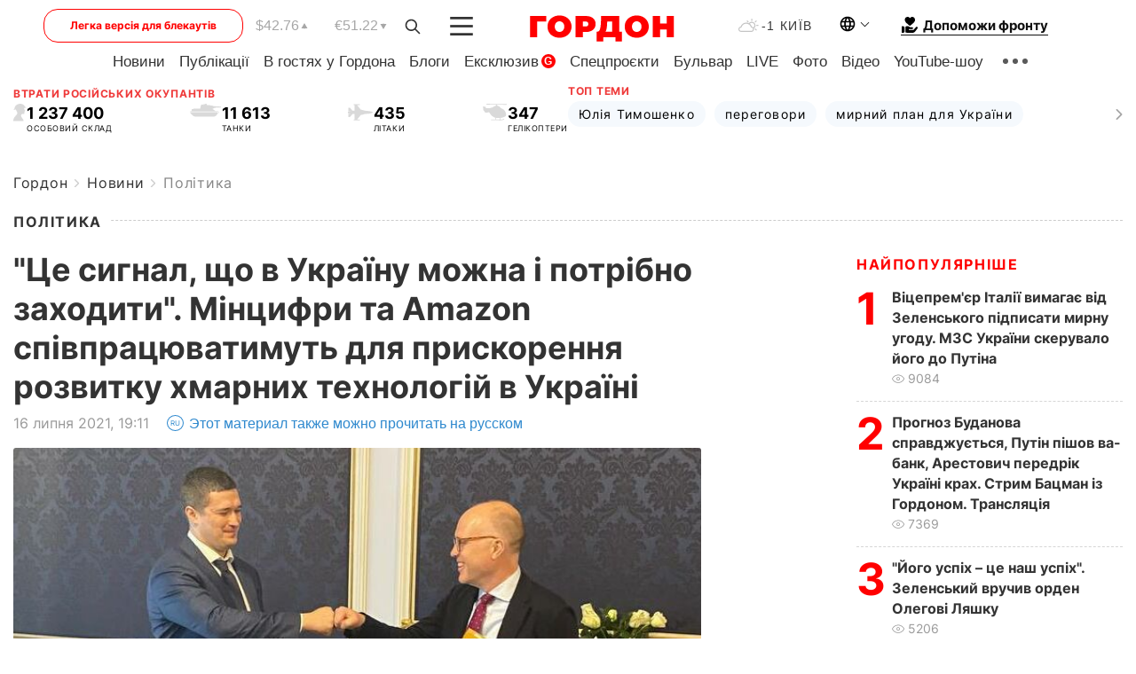

--- FILE ---
content_type: text/html; charset=UTF-8
request_url: https://gordonua.com/ukr/news/politics/tse-signal-shcho-v-ukrajini-mozhna-i-potribno-zahoditi-mintsifri-i-amazon-spivpratsjuvatimut-dlja-priskorennja-rozvitku-hmarnih-tehnologij-v-ukrajini-1563147.html
body_size: 25968
content:
<!DOCTYPE html><html lang="uk"><head>
    <meta charset="UTF-8">
    <meta http-equiv="X-UA-Compatible" content="IE=edge">
    <meta name="viewport" content="width=device-width, initial-scale=1">

    <meta name="msvalidate.01" content="DF6B4591C603DAD4E73878CB6B106CCE" />
    
            <meta name="robots" content="max-image-preview:large">
    
    

    

        <title>"Це сигнал, що в Україну можна і потрібно заходити". Мінцифри та Amazon співпрацюватимуть для прискорення розвитку хмарних технологій в Україні</title>    <meta name="description" content="15 липня у Лондоні віцепрем'єр-міністр   міністр цифрової трансформації України Михайло Федоров і директор із..." class="js-meta" />    
    
    
    
    
    
     <!-- alter article -->
	                            <link rel="alternate" href="https://gordonua.com/news/politics/eto-signal-chto-v-ukrainu-mozhno-i-nuzhno-zahodit-mincifry-i-amazon-budut-sotrudnichat-dlya-uskoreniya-razvitiya-oblachnyh-tehnologiy-v-ukraine-1563147.html" hreflang="ru">
                                        <link rel="alternate" href="https://gordonua.com/ukr/news/politics/tse-signal-shcho-v-ukrajini-mozhna-i-potribno-zahoditi-mintsifri-i-amazon-spivpratsjuvatimut-dlja-priskorennja-rozvitku-hmarnih-tehnologij-v-ukrajini-1563147.html" hreflang="uk">
                        <link rel="alternate" href="https://gordonua.com/ukr/news/politics/tse-signal-shcho-v-ukrajini-mozhna-i-potribno-zahoditi-mintsifri-i-amazon-spivpratsjuvatimut-dlja-priskorennja-rozvitku-hmarnih-tehnologij-v-ukrajini-1563147.html" hreflang="x-default">
                        <link rel="canonical" href="https://gordonua.com/ukr/news/politics/tse-signal-shcho-v-ukrajini-mozhna-i-potribno-zahoditi-mintsifri-i-amazon-spivpratsjuvatimut-dlja-priskorennja-rozvitku-hmarnih-tehnologij-v-ukrajini-1563147.html">        
                                                         <link rel="amphtml" href="https://gordonua.com/amp/ukr/news/politics/tse-signal-shcho-v-ukrajini-mozhna-i-potribno-zahoditi-mintsifri-i-amazon-spivpratsjuvatimut-dlja-priskorennja-rozvitku-hmarnih-tehnologij-v-ukrajini-1563147.html">
        
                                                            
                                                                                            
                <script async src="https://www.googletagmanager.com/gtag/js?id=G-LLKXF6867N"></script>
        <script>
            window.dataLayer = window.dataLayer || [];
            function gtag(){dataLayer.push(arguments);}
            gtag('js', new Date());

            gtag('config', 'G-LLKXF6867N');
        </script>
    
    <script type="text/javascript">
        var gtmContainerId = 'GTM-PFHTMJ';
        function gordonGTM() {
            // Код Google Tag Manager
            (function(w,d,s,l,i){w[l]=w[l]||[];w[l].push({'gtm.start':
            new Date().getTime(),event:'gtm.js'});var f=d.getElementsByTagName(s)[0],
            j=d.createElement(s),dl=l!='dataLayer'?'&l='+l:'';j.async=true;j.src=
            'https://www.googletagmanager.com/gtm.js?id='+i+dl;f.parentNode.insertBefore(j,f);
            })(window,document,'script','dataLayer', gtmContainerId);
        }
        window.addEventListener('DOMContentLoaded', function() {
            if (window.innerWidth <= 520) {
                setTimeout(gordonGTM, 4000);
            } else {
                gordonGTM();
            }
        });
    </script>

            <script type="text/javascript">
            function loadDelayedScripts() {
                var gptScript = document.createElement('script');
                gptScript.src = 'https://securepubads.g.doubleclick.net/tag/js/gpt.js';
                gptScript.async = true;
                document.head.appendChild(gptScript);

                var ymScript = document.createElement('script');
                ymScript.src = 'https://cdn.membrana.media/gdn/ym.js';
                ymScript.async = true;
                document.head.appendChild(ymScript);

                window.yieldMasterCmd = window.yieldMasterCmd || [];
                window.yieldMasterCmd.push(function() {
                    window.yieldMaster.init({
                        pageVersionAutodetect: true
                    });
                });
            }

            window.addEventListener('DOMContentLoaded', function() {
                setTimeout(loadDelayedScripts, 2000);
                                    gtag('event', 'membrana_ym_init');
                            });
        </script>

        <style>
            .nts-ad {display: flex; flex-direction: column; align-items: center; justify-content: center}
            .nts-ad-h300 {min-height: 300px}
        </style>
        
        
                
    <meta property='og:title' content="&quot;Це сигнал, що в Україну можна і потрібно заходити&quot;. Мінцифри та Amazon співпрацюватимуть для прискорення розвитку хмарних технологій в Україні"/>
    <meta name='twitter:title' content="&quot;Це сигнал, що в Україну можна і потрібно заходити&quot;. Мінцифри та Amazon співпрацюватимуть для прискорення розвитку хмарних технологій в Україні">
            <meta property='og:description' content="15 липня у Лондоні віцепрем&#039;єр-міністр міністр цифрової трансформації України Михайло Федоров і директор із..."/>
        <meta name='twitter:description' content="15 липня у Лондоні віцепрем&#039;єр-міністр міністр цифрової трансформації України Михайло Федоров і директор із...">
        <meta property="og:image:width" content="730"> 
    <meta property="og:image:height" content="548">

<meta property='og:type' content='article'/>
<meta property='og:url' content='https://gordonua.com/ukr/news/politics/tse-signal-shcho-v-ukrajini-mozhna-i-potribno-zahoditi-mintsifri-i-amazon-spivpratsjuvatimut-dlja-priskorennja-rozvitku-hmarnih-tehnologij-v-ukrajini-1563147.html'/>
<meta property='og:image' content='https://gordonua.com/img/article/15631/47_big-v1626451885.jpg'/><meta property='og:site_name' content='Гордон | Gordon'/>

<meta name='twitter:card' content='summary_large_image'>
<meta name='twitter:site' content='@Gordonuacom'>
<meta name='twitter:creator' content='@Gordonuacom'>
    <meta name='twitter:image' content='https://gordonua.com/img/article/15631/47_big-v1626451885.jpg'>
         
                        
                
                                                                                                                                                                                    

    

        
    
    <script type="application/ld+json">
    {
        "@context" : "https://schema.org",
        "@type" : "NewsArticle",
                "sameAs" : [ 
                            "https://gordonua.com/ukr/news/politics/tse-signal-shcho-v-ukrajini-mozhna-i-potribno-zahoditi-mintsifri-i-amazon-spivpratsjuvatimut-dlja-priskorennja-rozvitku-hmarnih-tehnologij-v-ukrajini-1563147.html"                    ],
                "mainEntityOfPage" : {
            "@type" : "WebPage",
            "@id" : "https://gordonua.com/ukr/news/politics/tse-signal-shcho-v-ukrajini-mozhna-i-potribno-zahoditi-mintsifri-i-amazon-spivpratsjuvatimut-dlja-priskorennja-rozvitku-hmarnih-tehnologij-v-ukrajini-1563147.html",
            "name" : "&quot;Це сигнал, що в Україну можна і потрібно заходити&quot;. Мінцифри та Amazon співпрацюватимуть для прискорення розвитку хмарних технологій в Україні"
        },
        "headline": "&quot;Це сигнал, що в Україну можна і потрібно заходити&quot;. Мінцифри та Amazon співпрацюватимуть...",
                    "image": {
                "@type": "ImageObject",
                "url": "https://gordonua.com/img/article/15631/47_big-v1626451885.jpg",
                "height": 548,
                "width": 730
            },
                "dateCreated" : "2021-07-16T19:11:15+03:00",
        "datePublished": "2021-07-16T19:11:15+03:00",
        "dateModified": "2021-07-16T20:42:34+03:00",

                    "author": {
                "@type": "Organization",
                "name": "ГОРДОН",
                "url": "https://gordonua.com",
                "sameAs": [
                                            "https://www.youtube.com/vgostyahugordona",
                                            "https://www.facebook.com/gordonuacom",
                                            "https://twitter.com/Gordonuacom",
                                            "https://flipboard.com/@GORDONUA",
                                            "https://gordonua.com/ukr/xml/rss.xml",
                                            "https://t.me/gordonuacom",
                                            "https://t.me/dmytrogordon_official",
                                            "https://invite.viber.com/?g2=AQABYNa0%2Brz9Pkzt0NnTdm5DcUzQHlf7QrDvmsZ1C9h5ZjM%2FKIIfxji%2BDRkQ6fy9&lang=ru",
                                        "https://uk.wikipedia.org/wiki/%D0%93%D0%BE%D1%80%D0%B4%D0%BE%D0%BD_(%D1%96%D0%BD%D1%82%D0%B5%D1%80%D0%BD%D0%B5%D1%82-%D0%B2%D0%B8%D0%B4%D0%B0%D0%BD%D0%BD%D1%8F)"
                ],
                "logo": {
                    "@type": "ImageObject",
                    "url": "https://gordonua.com/user/img/gordon-logo.svg",
                    "width": "228",
                    "height": "42"
                },
                "contactPoint" : {
                    "@type" : "ContactPoint",
                    "email" : "editor@gordonua.com",
                    "contactType" : "custumer support",
                    "areaServed" : "UA",
                    "availableLanguage" : ["uk-UA", "ru-UA"]
                }
            },
                "publisher": {
            "@type": "Organization",
            "name": "ГОРДОН",
            "url": "https://gordonua.com",
            "sameAs": [
                                    "https://www.youtube.com/vgostyahugordona",
                                    "https://www.facebook.com/gordonuacom",
                                    "https://twitter.com/Gordonuacom",
                                    "https://flipboard.com/@GORDONUA",
                                    "https://gordonua.com/ukr/xml/rss.xml",
                                    "https://t.me/gordonuacom",
                                    "https://t.me/dmytrogordon_official",
                                    "https://invite.viber.com/?g2=AQABYNa0%2Brz9Pkzt0NnTdm5DcUzQHlf7QrDvmsZ1C9h5ZjM%2FKIIfxji%2BDRkQ6fy9&lang=ru",
                                "https://uk.wikipedia.org/wiki/%D0%93%D0%BE%D1%80%D0%B4%D0%BE%D0%BD_(%D1%96%D0%BD%D1%82%D0%B5%D1%80%D0%BD%D0%B5%D1%82-%D0%B2%D0%B8%D0%B4%D0%B0%D0%BD%D0%BD%D1%8F)"
            ],
            "logo": {
                "@type": "ImageObject",
                "url": "https://gordonua.com/user/img/gordon-logo.svg",
                "width": "228",
                "height": "42"
            },
            "contactPoint" : {
                "@type" : "ContactPoint",
                "email" : "editor@gordonua.com",
                "contactType" : "custumer support",
                "areaServed" : "UA",
                "availableLanguage" : ["uk-UA", "ru-UA"]
            }
        },
                    "description": "15 липня у Лондоні віцепрем'єр-міністр   міністр цифрової трансформації України Михайло Федоров і директор із...",
                            "keywords" : "Україна, технології, Amazon, IT-сфера, Михайло Федоров, співпраця, Мінцифри",
                            "articleSection": "Політика",
            
            "articleBody":"15 липня у Лондоні віцепрем'єр-міністр   міністр цифрової трансформації України Михайло Федоров і директор із... Меморандум передбачає співпрацю українського відомства та AWS щодо низки напрямів. Зокрема, ідеться про розвиток навичок роботи з хмарними технологіями для запровадження програм навчання і сертифікації, які базуються на хмарних рішеннях. У межах програми українські навчальні заклади зможуть приєднатися до AWS Academy, яка надає студентам, викладачам та навчальним закладам ресурси для прискорення навчання хмарних технологій. Програма передбачає безоплатні сервіси, доступні необмеженій кількості студентів і викладачів. Також передбачено підтримку у запровадженні стратегії міністерства з розвитку IT-інфраструктури та поширення хмарних технологій. Зокрема, завдяки розвитку малого і середнього бізнесу та стартапів, які використовують хмарні рішення. Програми, як AWS Activate, пропонують безоплатні інструменти для розвитку бізнесу, надають ресурси на використання хмарних сервісів AWS, навчальні програми та консультації експертів. Окрім цього, сторони домовилися про співпрацю щодо питань модернізації IT-систем. &quot;Початок співпраці Мінцифри з Amazon (AWS) – це позитивний сигнал іншим великим міжнародним компаніям та брендам про те, що в Україну можна і потрібно заходити. Саме для цього ми цифровізуємо країну та створюємо сприятливі умови для розвитку ІТ, технологічних компаній та стартапів. Наша команда робить усе для того, щоб Україна асоціювалася у світі із цифровим проривом. Розвиток хмарних технологій в Україні – пріоритет зараз. Особливо для державних органів влади. Це дозволить знизити ризики корупції на закупівлях обладнання, суттєво зменшити витрати з бюджету та пришвидшити впровадження інновацій у державі&quot;, – сказав Федоров.",
                                  
        "inLanguage" : "uk",
        "alternativeHeadline" : "&quot;Це сигнал, що в Україну можна і потрібно заходити&quot;. Мінцифри та Amazon співпрацюватимуть для прискорення розвитку хмарних технологій в Україні",
        "copyrightYear" : "2022",
        "wordCount" : "290",
        "speakable" : {
            "@type" : "SpeakableSpecification",
            "cssSelector" : ["h1"]
        }
    }
    </script>



    
            
    <script type="application/ld+json">
    {
        "@context": "http://schema.org",
        "@type": "BreadcrumbList",
        "itemListElement": [
                                            {
                "@type": "ListItem",
                "position": 1,
                "item": {
                                            "@id": "/ukr/news.html",  // cp0
                                        "name": "Новини"
                }
            }
            ,                                            {
                "@type": "ListItem",
                "position": 1,
                "item": {
                                            "@id": "/ukr/news/politics.html",  // cp0
                                        "name": "Політика"
                }
            }
                            ]
    }
    </script>
    

<script type="application/ld+json">
{
    "@context": "http://schema.org",
    "@type": "WebSite",
    "url": "https://gordonua.com",
    "potentialAction": {
        "@type": "SearchAction",
        "target": "/ukr/search/query={search_term_string}",
        "query-input": "required name=search_term_string"
    }
}
</script>                                                        
<link rel="preconnect" href="https://connect.facebook.net">
<link rel="preconnect" href="https://cdn.gravitec.net">
    <link rel="preload" href='/user/css/fonts_connect_new3.css' as="style"/>
        <link rel="preload" href='/user/css/main.min-v37.css' as="style"/>
    <link rel="preload" href='/user/css/fix.min-v27.css' as="style"/>
        <link rel="icon" type="image/png" href="/user/img/favicon-new.png" sizes="16x16">
    <link rel="icon" type="image/png" href="/user/img/favicon-new32.png" sizes="32x32">
    <link rel="apple-touch-icon" type="image/png" href="/user/img/favicon-newiOS.png" sizes="180x180">
    
    <link rel="stylesheet" href="/user/css/fonts_connect_new3.css">
        <link rel="stylesheet" href="/user/css/main.min-v37.css">
    <link rel="stylesheet" href="/user/css/fix.min-v27.css">
    <style>
        div[data-place='43'],
        div[data-place='70'], 
        div[data-place='71'], 
        div[data-place='72'],
        div[data-place='56'], 
        div[data-place='57'], 
        div[data-place='58'],
        div[data-place='36'],
        div[data-place='37'],
        div[data-place='38'],
        div[data-place='160'],
        div[data-place='161'],
        div[data-place='51'],
        div[data-place='52'],
        div[data-place='53'],
        div[data-place='88'],
        div[data-place='89'],
        div[data-place='82'],
        div[data-place='44'],
        div[data-place='99'],
        div[data-place='100'],
        div[data-place='102'],
        div[data-place='103'],
        div[data-place='104'],
        div[data-place='96'],
        div[data-place='98'],
        div[data-place='168'],
        div[data-place='169']
        {
            margin: 30px 0;
        }
        div[data-place='70'],
        div[data-place='43'],
        div[data-place='56'],
        div[data-place='51'],
        div[data-place='37'],
        div[data-place='36']{
            position: relative;
            z-index: 1;
        }
        div[data-place='108'], div[data-place='109']{
            margin: 30px auto;
        }
        blockquote.twitter-tweet{
            padding: inherit;
            font-size: inherit;
            line-height: inherit;
            text-align: inherit;
            color: inherit;
            font-family: inherit;
            border-top: inherit;
            position: inherit;
            margin-top: inherit;
        }
        blockquote.twitter-tweet a{
            color: #2f89ce;
            font-family: inherit;
        }
        blockquote.twitter-tweet a:hover{
            color: #ff5353!important;
        }
        .main-slider ~ .content__flex-main .content__base{
            order: 2!important;
        }
        .top-slider__box .swiper-slide{
            margin-right: 15px;
        }
         @media screen and (max-width: 567px){
            .theme-box.tegs-rubric .theme-box-slider1 .swiper-slide{
            margin-right: 10px;
        }
        }
        .bulvar .theme-box .news-tegs__link{
            font-family: Inter-Regular, sans-serif;
        }
    </style>
    <script>
        var root_domain = 'gordonua.com';
        var loadsrcscache = [];
        load_srcs = function(sources, callback) {
            loadsrcscache.push([sources, callback]);
        }
    </script>

    </head><body ><div class="sbody"><style>.boulevard-block .main-slider .views {display: block;}.popular-list .popular-list__item .views {display: block!important;}[data-action="banners"] .banner.has-iframe::before,[data-action="banners"] .banner.has-img::before,[data-action="banners"] .banner .adsbygoogle:before {content: "Реклама";display: block;font-size: 14px;color: #9a9a9a;}[data-action="banners"] .banner a::before{font-family: 'Inter-Regular';}[data-action="banners"] .banner .adsbygoogle:before{position: absolute;top: -30px;}[data-action="banners"] .banner .adsbygoogle{margin-top: 20px;position: relative;}[data-action="banners"] .banner.has-iframe .adsbygoogle:before{display: none;}[data-action="banners"] .banner.has-iframe .adsbygoogle{margin-top: 0;}.MIXADVERT_NET a::before{display: none!important;}.MIXADVERT_NET > div::before{position: absolute;top: -30px;}@media (min-width: 567px) {.news-slider-box .content-tile.big .content-tile__img img{height: auto;}}.news-slider-box .content-tile.big .content-tile__img {max-height: 200px;}@media (max-width: 567px){.news-slider-box .content-tile.big .content-tile__img {max-height: 166px;}}.content-title .content-title__link h1,main.content__base .content-title h1.content-title__link{font-size: inherit !important;line-height: inherit !important;color: inherit !important;margin-bottom: inherit !important;font-family: inherit !important;display: inline !important;letter-spacing: inherit!important;text-transform: inherit!important;}main.content__base .content-title h1.content-title__link{color: red!important;font-size: 18px!important;line-height: 24px!important;letter-spacing: .08em!important;text-transform: uppercase!important;font-family: Inter-Bold, sans-serif !important;}.all-materials-title h1 {display: block;width: fit-content;text-transform: uppercase;font-family: Inter-SemiBold;font-size: 16px;letter-spacing: .08em;color: #202020;background: #fff;padding-right: 10px;margin-bottom: 0;line-height: 30px;white-space: nowrap;}.all-materials-title.top-theme-title.top-theme-page-title h1 {text-transform: inherit;}@media (max-width: 640px) {.materil-author h1 {font-size: 16px;}}</style><script>
                   function checkBanners() {  
                        document.querySelectorAll('.banner:not(.has-iframe)').forEach(banner => {
                            if (banner.querySelector('iframe')) {
                                banner.classList.add('has-iframe');
                            } 
                            if (banner.querySelector('img')) {
                                banner.classList.add('has-iframe');
                            }
                            
                            const div = banner.querySelector('div[id]');
                            if (div && (div.innerHTML.trim() !== '' || div.nextElementSibling && div.nextElementSibling.tagName === 'SCRIPT')) {
                                banner.classList.add('has-iframe');
                            }
                        });  
                    }
                setTimeout(checkBanners, 4000);
                let scrollCount = 0;
                function onScroll() {
                    checkBanners();
                    scrollCount++;
                        if (scrollCount >= 5) {
                            window.removeEventListener('scroll', onScroll);
                        }
                    }
                window.addEventListener('scroll', checkBanners);
            </script><script>
                function getCookie(name) {
                    var nameEQ = name + "=";
                    var ca = document.cookie.split(';');
                    for(var i=0;i < ca.length;i++) {
                        var c = ca[i];
                        while (c.charAt(0)==' ') c = c.substring(1,c.length);
                        if (c.indexOf(nameEQ) == 0) return c.substring(nameEQ.length,c.length);
                    }
                    return null;
                }
                function set_cookie(name,value,days, link) {
                    var expires = "";
                    if (days) {
                        var date = new Date();
                        date.setTime(date.getTime() + (days*24*60*60*1000));
                        expires = "; expires=" + date.toUTCString();
                    }
                    document.cookie = name + "=" + (value || "")  + expires + "; path=/";
                    document.location.href = link;
                }

                var pull_optimization_check = {};
            </script><!-- Google Tag Manager (noscript) -->
<noscript><iframe src="https://www.googletagmanager.com/ns.html?id=GTM-PFHTMJ"
height="0" width="0" style="display:none;visibility:hidden"></iframe></noscript>
<!-- End Google Tag Manager (noscript) --> <style>
    .header__top{
        position: relative;
    }
    .light-version-btn:hover {
        opacity: 0.8;
    }
    .light-version-btn{
        font-size: 12px;
        line-height: 20px;
        display: flex;
        justify-content: center;
        align-items: center;
        height: 38px;
        width: 100%;
        max-width: 225px;
        /* position: absolute; */
        top: 5px;
        left: 5.5%;
        color: #FF0000;
        border: 1px solid #FF0000;
        border-radius: 16px;
        margin-right: 14px;
    }
    @media (max-width: 1270px){
        .light-version-btn{
            left: 46px;
        }
    }
    @media (max-width: 1210px){
        .light-version-btn {
            max-width: 195px;
        }
    }
    @media (max-width: 1150px){
        .light-version-btn {
            display: none;
        }
    }
    @media (max-width: 567px){
        .header__top,  .country-switcher{
            background: white;
        }
    }
    @media (max-width: 1150px){
        .light-version-btn {
            display: none;
            right: 0;
            left: auto;
            background: white;
            position: fixed;
            bottom: 0;
            top: auto;
            max-width: 100%;
            border: none;
            height: 91px;
            font-size: 16px;
            background: #F7F7F8;
            border-radius: 0;
        }
    }

    

    .foundation {
        display: none;
        border-bottom: 1px solid;
        line-height: 19px;
        text-decoration: none;
    }
    .foundation img {
        padding-bottom: 2px;
    }
    .foundation span.foundation-text {
        font-family: Inter-Bold, sans-serif;
        font-size: 15px;
        padding-left: 5px;
    }
    .foundation:hover span.foundation-text {
        color: red;
    }

    @media (min-width: 749px){
        .foundation {
            display: inline-flex;
        }
    }
</style>

<header class="header">
    <div class="container">
        <div class="header__top">
            <a class="light-version-btn" href="https://fast.gordonua.com/ukr/">
                Легка версія для блекаутів
            </a>
            <div class="course">
                <span class="course__item dollar">$42.76</span>
                <span class="course__item euro">€51.22</span>
            </div>
            <button id="search-btn" class="search-btn">
                <img width="18" height="18" src="/user/img/Shape.svg" alt="search btn">
            </button>
            <a class="menu-mob" id="butt1" >
                <img width="26" height="21" class="closed" src="/user/img/gumburger.svg" alt="menu closed">
                <div class="open">
                    <img src="/user/img/close_.svg" alt="menu open">
                </div>
            </a>

            <div class="logo">
                <a href="https://gordonua.com/ukr/">
                    <img width="165" height="30" src="/user/img/gordon-logo.svg" alt="Головна">
                </a>
            </div>

            <div class="temperature">
                <img width="23" height="16" src="/user/img/temp.svg" alt="weather">
                -1 Київ
            </div>

            <div class="languages">
            <div class="languages-select"><img width="20" height="20" src="/user/img/planet.svg" alt="languages"></div>
            <div class="languages-change">
                                                                                                                                                                                                                                                        <div><a href="https://gordonua.com/news/politics/eto-signal-chto-v-ukrainu-mozhno-i-nuzhno-zahodit-mincifry-i-amazon-budut-sotrudnichat-dlya-uskoreniya-razvitiya-oblachnyh-tehnologiy-v-ukraine-1563147.html" data-langid="2" data-absnum="1" onclick="set_cookie('lang', 1, 30, 'https://gordonua.com/news/politics/eto-signal-chto-v-ukrainu-mozhno-i-nuzhno-zahodit-mincifry-i-amazon-budut-sotrudnichat-dlya-uskoreniya-razvitiya-oblachnyh-tehnologiy-v-ukraine-1563147.html')" style="font-size:16px;font-weight:400">RU</a></div>
                        <div><a href="https://english.gordonua.com" onclick="document.location.href='https://english.gordonua.com'" style="font-size:16px;font-weight:400">EN</a></div>
                                                                                                                </div>
            </div>

            <a href="/ukr/drone.html" class="foundation">
                <img width="20" height="20" src="/user/img/foundation-help.svg" alt="languages">
                <span class="foundation-text">Допоможи фронту</span>
            </a>
        </div>

                                                                                                                                                                                                                                                                                                                                                                                
                                                                                                                                                                                                                                                                                
                                                                                                                                                                                                                                                                                                                                                                                                                
                                                                                                                                                                                        
        <div class="header-menu">
            <button id="search-btn-mob" class="search-btn search-btn-mob"><img width="18" height="18" src="/user/img/Shape.svg" alt="search">Пошук</button>
            <div class="header-menu__item">
                <div class="header-menu__title-box"><span class="header-menu__title">Головна</span></div>
                <nav>
                    <ul>
                                                    <li><a  href="/ukr/news.html">Новини</a></li>
                                                    <li><a  href="/ukr/publications.html">Публікації</a></li>
                                                    <li><a  href="/ukr/interview.html">В гостях у Гордона</a></li>
                                                    <li><a  href="/ukr/blogs.html">Блоги</a></li>
                                                    <li><a  href="/ukr/exclusive.html">Ексклюзив</a><span class="g-bl">G</span></li>
                                                    <li><a  href="/ukr/specprojects.html">Спецпроєкти</a></li>
                                                    <li><a  href="/ukr/bulvar.html">Бульвар</a></li>
                                                    <li><a  href="/ukr/live.html">LIVE</a></li>
                                                    <li><a  href="/ukr/photo.html">Фото</a></li>
                                                    <li><a  href="/ukr/video.html">Відео</a></li>
                                                    <li><a  href="/ukr/talkshow.html">YouTube-шоу</a></li>
                                            </ul>
                </nav>
                <div class="header-menu__item">
                    <div class="header-menu__title-box"><span class="header-menu__title">Соцмережі</span></div>
                    <nav>
                        <ul>
                                                                                            <li><a class="bold youtube-h" href="https://www.youtube.com/vgostyahugordona">YouTube</a></li>
                                                                                            <li><a class="bold facebook-h" href="https://www.facebook.com/gordonuacom">Facebook</a></li>
                                                                                            <li><a class="bold twitter-h" href="https://twitter.com/Gordonuacom">Twitter</a></li>
                                                                                            <li><a class="bold flipboard-h" href="https://flipboard.com/@GORDONUA">Flipboard</a></li>
                                                                                            <li><a class="bold rss-h" href="https://gordonua.com/ukr/xml/rss.xml">RSS</a></li>
                                                                                            <li><a class="bold telegram-h" href="https://t.me/gordonuacom">Telegram <br> Gordonua.com</a></li>
                                                                                            <li><a class="bold telegram-h2" href="https://t.me/dmytrogordon_official">Telegram <br> Дмитро Гордон</a></li>
                                                                                            <li><a class="bold viber-h" href="https://invite.viber.com/?g2=AQABYNa0%2Brz9Pkzt0NnTdm5DcUzQHlf7QrDvmsZ1C9h5ZjM%2FKIIfxji%2BDRkQ6fy9&lang=ru">Viber</a></li>
                                                    </ul>
                    </nav>
                </div>
            </div>
            <div class="header-menu__item">
                <div class="header-menu__title-box"><span class="header-menu__title">Категорії новин</span></div>
                <nav>
                    <ul>
                                                    <li><a href="/ukr/news.html">Всі новини</a></li>
                                                    <li><a href="/ukr/news/military-actions.html">Воєнні дії</a></li>
                                                    <li><a href="/ukr/news/worldnews.html">Світ</a></li>
                                                    <li><a href="/ukr/news/politics.html">Політика</a></li>
                                                    <li><a href="/ukr/news/money.html">Гроші</a></li>
                                                    <li><a href="/ukr/news/sport.html">Спорт</a></li>
                                                    <li><a href="/ukr/news/localnews.html">Надзвичайні події</a></li>
                                                    <li><a href="/ukr/news/culture.html">Культура</a></li>
                                                    <li><a href="/ukr/news/science.html">Техно</a></li>
                                                    <li><a href="/ukr/news/health.html">Спосіб життя</a></li>
                                                    <li><a href="/ukr/interesting.html">Цікаве</a></li>
                                                    <li><a href="/ukr/news/society.html">Cуспільство</a></li>
                                            </ul>
                </nav>
                <div class="header-menu__item mobile-hide">
                    <div class="header-menu__title-box"><span class="header-menu__title">Контакти</span></div>
                    <nav class="contacts-box">
                        <ul>
                            <li><a class="contacts-h" href="tel:+380442071301">+380 (44) 207-13-01,</a></li>
                            <li><a class="contacts-h" href="tel:+380442071302">+380 (44) 207-13-02</a></li>
                        </ul>
                    </nav>
                    <nav class="email-box">
                        <ul>
                            <li><a class="email-h" href="/cdn-cgi/l/email-protection#d6b3b2bfa2b9a496b1b9a4b2b9b8a3b7f8b5b9bb"><span class="__cf_email__" data-cfemail="a8cdccc1dcc7dae8cfc7daccc7c6ddc986cbc7c5">[email&#160;protected]</span></a></li>
                        </ul>
                    </nav>
                   
                    <div class="hide-desctop">
                        <div class="header-menu__title-box"><span class="header-menu__title">Інформація</span></div>
                        <nav>
                            <ul>
                                                                    <li><a href="/ukr/about/job.html">Вакансії</a></li>
                                                                    <li><a href="/ukr/about.html">Редакція</a></li>
                                                                    <li><a href="/ukr/about/advertisement.html">Реклама на сайті</a></li>
                                                                    <li><a href="/ukr/legal_info.html">Правова інформація</a></li>
                                                                    <li><a href="/ukr/about/how-to-read.html">Як нас читати на тимчасово окупованих територіях</a></li>
                                                            </ul>
                        </nav>
                        <span class="header-menu__title">Застосунки</span>
                        <nav>
                            <ul class="app-box">
                                <li><a href="https://play.google.com/store/apps/details?id=com.gordon"><img src="/user/img/app1.png" alt="android app"></a></li>
                                <li><a href="https://itunes.apple.com/app/id1282904011"><img src="/user/img/app2.png" alt="ios app"></a></li>
                            </ul>
                        </nav>
                    </div>
                </div>
            </div>
            <div class="header-menu__item">
                <div class="header-menu__title-box"><span class="header-menu__title">Місто</span></div>
                <nav>
                    <ul>
                                                    <li><a  href="/ukr/news/kiev.html">Київ</a></li>
                                                    <li><a  href="/ukr/tags/harkov.html">Харків</a></li>
                                                    <li><a  href="/ukr/tags/lvov.html">Львів</a></li>
                                                    <li><a  href="/ukr/tags/dnepr.html">Дніпро</a></li>
                                                    <li><a  href="/ukr/tags/odessa-1.html">Одеса</a></li>
                                                    <li><a  href="/ukr/tags/mariupol-1.html">Маріуполь</a></li>
                                                    <li><a  href="/ukr/tags/donetsk-1.html">Донецьк</a></li>
                                                    <li><a  href="/ukr/tags/lugansk.html">Луганськ</a></li>
                                            </ul>
                </nav>
            </div>
            <div class="header-menu__item mobile-hide">
                <div class="header-menu__title-box"><span class="header-menu__title">Соцмережі</span></div>
                <nav>
                    <ul>
                                                                                <li><a class="bold youtube-h" href="https://www.youtube.com/vgostyahugordona">YouTube</a></li>
                                                                                <li><a class="bold facebook-h" href="https://www.facebook.com/gordonuacom">Facebook</a></li>
                                                                                <li><a class="bold twitter-h" href="https://twitter.com/Gordonuacom">Twitter</a></li>
                                                                                <li><a class="bold flipboard-h" href="https://flipboard.com/@GORDONUA">Flipboard</a></li>
                                                                                <li><a class="bold rss-h" href="https://gordonua.com/ukr/xml/rss.xml">RSS</a></li>
                                                                                <li><a class="bold telegram-h" href="https://t.me/gordonuacom">Telegram <br> Gordonua.com</a></li>
                                                                                <li><a class="bold telegram-h2" href="https://t.me/dmytrogordon_official">Telegram <br> Дмитро Гордон</a></li>
                                                                                <li><a class="bold viber-h" href="https://invite.viber.com/?g2=AQABYNa0%2Brz9Pkzt0NnTdm5DcUzQHlf7QrDvmsZ1C9h5ZjM%2FKIIfxji%2BDRkQ6fy9&lang=ru">Viber</a></li>
                                            </ul>
                </nav>
            </div>
            <div class="header-menu__item mobile-hide">
                <div class="hide-desctop">
                    <div class="header-menu__title-box"><span class="header-menu__title">Інформація</span></div>
                    <nav>
                        <ul>
                                                            <li><a href="/ukr/about/job.html">Вакансії</a></li>
                                                            <li><a href="/ukr/about.html">Редакція</a></li>
                                                            <li><a href="/ukr/about/advertisement.html">Реклама на сайті</a></li>
                                                            <li><a href="/ukr/legal_info.html">Правова інформація</a></li>
                                                            <li><a href="/ukr/about/how-to-read.html">Як нас читати на тимчасово окупованих територіях</a></li>
                                                    </ul>
                    </nav>
                </div>
                <div class="header-menu__title-box"><span class="header-menu__title">Контакти</span></div>
                <nav class="contacts-box">
                    <ul>
                        <li><a class="contacts-h" href="tel:+380442071301">+380 (44) 207-13-01,</a></li>
                        <li><a class="contacts-h" href="tel:+380442071302">+380 (44) 207-13-02</a></li>
                    </ul>
                </nav>

                <nav class="email-box" style="margin-bottom: 0">
                    <ul>
                        <li><a class="email-h" href="/cdn-cgi/l/email-protection#fc99989588938ebc9b938e989392899dd29f9391"><span class="__cf_email__" data-cfemail="c3a6a7aab7acb183a4acb1a7acadb6a2eda0acae">[email&#160;protected]</span></a></li>
                    </ul>
                </nav>
                <div class="help-btn">
                    <span>Допоможи фронту</span>
                    <a class="help-btn__link" href="/ukr/drone.html">Допомогти</a>
                </div>
                <div class="hide-desctop">
                    <span class="header-menu__title">Застосунки</span>
                    <nav>
                        <ul class="app-box">
                            <li><a href="https://play.google.com/store/apps/details?id=com.gordon"><img src="/user/img/app1.png" alt="app google pic"></a></li>
                            <li><a href="https://itunes.apple.com/app/id1282904011"><img src="/user/img/app2.png" alt="app apple pic"></a></li>
                        </ul>
                    </nav>
                </div>
            </div>

            <div class="header-menu__item hide-mobile">
                <div class="header-menu__title-box"><span class="header-menu__title">Інформація</span></div>
                <nav>
                    <ul>
                                                    <li><a href="/ukr/about/job.html">Вакансії</a></li>
                                                    <li><a href="/ukr/about.html">Редакція</a></li>
                                                    <li><a href="/ukr/about/advertisement.html">Реклама на сайті</a></li>
                                                    <li><a href="/ukr/legal_info.html">Правова інформація</a></li>
                                                    <li><a href="/ukr/about/how-to-read.html">Як нас читати на тимчасово окупованих територіях</a></li>
                                            </ul>
                </nav>
                <span class="header-menu__title">Застосунки</span>
                <nav>
                    <ul class="app-box">
                        <li><a href="https://play.google.com/store/apps/details?id=com.gordon"><img src="/user/img/app1.png" alt="app google p"></a></li>
                        <li><a href="https://itunes.apple.com/app/id1282904011"><img src="/user/img/app2.png" alt="app apple p"></a></li>
                    </ul>
                </nav>
            </div>

        </div>

        <div class="header_rubric">
            <nav>
                <ul>
                                            <li><a class="header_rubric__link" href="/ukr/news.html">Новини</a></li>
                                            <li><a class="header_rubric__link" href="/ukr/publications.html">Публікації</a></li>
                                            <li><a class="header_rubric__link" href="/ukr/interview.html">В гостях у Гордона</a></li>
                                            <li><a class="header_rubric__link" href="/ukr/blogs.html">Блоги</a></li>
                                            <li><a class="header_rubric__link" href="/ukr/exclusive.html">Ексклюзив</a><span class="g-bl">G</span></li>
                                            <li><a class="header_rubric__link" href="/ukr/specprojects.html">Спецпроєкти</a></li>
                                            <li><a class="header_rubric__link" href="/ukr/bulvar.html">Бульвар</a></li>
                                            <li><a class="header_rubric__link" href="/ukr/live.html">LIVE</a></li>
                                            <li><a class="header_rubric__link" href="/ukr/photo.html">Фото</a></li>
                                            <li><a class="header_rubric__link" href="/ukr/video.html">Відео</a></li>
                                            <li><a class="header_rubric__link" href="/ukr/talkshow.html">YouTube-шоу</a></li>
                                    </ul>
                <button class="menu-show"><img width="28" height="6" src="/user/img/group1.svg" alt="show menu"></button>
            </nav>
            <div class="menu-rubric">
                <nav>
                    <ul>
                                                    <li><a href="/ukr/news.html">Всі новини</a></li>
                                                    <li><a href="/ukr/news/military-actions.html">Воєнні дії</a></li>
                                                    <li><a href="/ukr/news/worldnews.html">Світ</a></li>
                                                    <li><a href="/ukr/news/politics.html">Політика</a></li>
                                                    <li><a href="/ukr/news/money.html">Гроші</a></li>
                                                    <li><a href="/ukr/news/sport.html">Спорт</a></li>
                                                    <li><a href="/ukr/news/localnews.html">Надзвичайні події</a></li>
                                                    <li><a href="/ukr/news/culture.html">Культура</a></li>
                                                    <li><a href="/ukr/news/science.html">Техно</a></li>
                                                    <li><a href="/ukr/news/health.html">Спосіб життя</a></li>
                                                    <li><a href="/ukr/interesting.html">Цікаве</a></li>
                                                    <li><a href="/ukr/news/society.html">Cуспільство</a></li>
                                            </ul>
                </nav>
            </div>
        </div>

        <div class="rubric-box">
            <div class="rubric-box-slider swiper-container">
                <div class="swiper-wrapper">
                                            <div class="swiper-slide">
                            <a class="rubric-box__item" href="/ukr/news.html"><span>Новини</span></a>
                        </div>
                                            <div class="swiper-slide">
                            <a class="rubric-box__item" href="/ukr/publications.html"><span>Публікації</span></a>
                        </div>
                                            <div class="swiper-slide">
                            <a class="rubric-box__item" href="/ukr/interview.html"><span>В гостях у Гордона</span></a>
                        </div>
                                            <div class="swiper-slide">
                            <a class="rubric-box__item" href="/ukr/blogs.html"><span>Блоги</span></a>
                        </div>
                                            <div class="swiper-slide">
                            <a class="rubric-box__item" href="/ukr/exclusive.html"><span>Ексклюзив</span></a>
                        </div>
                                            <div class="swiper-slide">
                            <a class="rubric-box__item" href="/ukr/specprojects.html"><span>Спецпроєкти</span></a>
                        </div>
                                            <div class="swiper-slide">
                            <a class="rubric-box__item" href="/ukr/bulvar.html"><span>Бульвар</span></a>
                        </div>
                                            <div class="swiper-slide">
                            <a class="rubric-box__item" href="/ukr/live.html"><span>LIVE</span></a>
                        </div>
                                            <div class="swiper-slide">
                            <a class="rubric-box__item" href="/ukr/photo.html"><span>Фото</span></a>
                        </div>
                                            <div class="swiper-slide">
                            <a class="rubric-box__item" href="/ukr/video.html"><span>Відео</span></a>
                        </div>
                                            <div class="swiper-slide">
                            <a class="rubric-box__item" href="/ukr/talkshow.html"><span>YouTube-шоу</span></a>
                        </div>
                                    </div>
                <span class="theme-arrow_"><img src="/user/img/arrow-right2.svg" alt="sl arr right"></span>
            </div>
            
            

                        
                                                                                                                                        
            <div class="top-wrapper flex2">
                <div class="top-wrapper-item">
                    <div class="losses-wrap flex2">
                        <div class="item-lw title flex2">
                            Втрати російських окупантів
                        </div>
                        <div class="item-lw">
                            <div class="losses flex2">
                                <div class="item-l-wrap flex2">
                                    <div class="item-l">
                                        <img width="15" height="20" class="r-p" src="/user/img/r-p.svg" alt="">
                                    </div>
                                    <div class="item-l flex2">
                                        <span> 1 237 400</span>
                                        <p>ОСОБОВИЙ СКЛАД</p>
                                    </div>
                                </div>
                                <div class="item-l-wrap flex2">
                                    <div class="item-l">
                                        <img width="36" height="15" class="r-t" src="/user/img/r-t.svg" alt="">
                                    </div>
                                    <div class="item-l">
                                        <span> 11 613</span>
                                        <p>
ТАНКИ</p>
                                    </div>
                                </div>
                                <div class="item-l-wrap flex2">
                                    <div class="item-l">
                                        <img width="29" height="19" class="r-pl" src="/user/img/r-pl.svg" alt="">
                                    </div>
                                    <div class="item-l">
                                        <span> 435</span>
                                        <p>ЛІТАКИ</p>
                                    </div>
                                </div>
                                <div class="item-l-wrap flex2">
                                    <div class="item-l">
                                        <img width="28" height="19" class="r-h" src="/user/img/r-h.svg" alt="">
                                    </div>
                                    <div class="item-l">
                                        <span> 347</span>
                                        <p>ГЕЛІКОПТЕРИ</p>
                                    </div>
                                </div>
                            </div>
                        </div>
                    </div>
                </div>

                
                <div class="top-wrapper-item">
                    <div class="losses-wrap losses-wrap-slider flex2">
                        <div class="item-lw title flex2">
                            Топ теми
                        </div>
                        <div class="item-lw">
                            <div class="theme-box">
                                <div class="theme-box-slider swiper-container">
                                    <div class="swiper-wrapper">
                                                                                    <div class="swiper-slide">
                                                <a class="theme-box__item " href="/ukr/tags/julija-timoshenko.html">
                                                    <span>Юлія Тимошенко</span>
                                                </a>
                                            </div>
                                                                                    <div class="swiper-slide">
                                                <a class="theme-box__item " href="/ukr/tags/peregovory.html">
                                                    <span>переговори</span>
                                                </a>
                                            </div>
                                                                                    <div class="swiper-slide">
                                                <a class="theme-box__item " href="/ukr/tags/mirnyj-plan-dlja-ukrainy.html">
                                                    <span>мирний план для України</span>
                                                </a>
                                            </div>
                                                                            </div>
                                </div>
                
                                <span class="swiper-button-prev theme-arrow theme-arrow-left swiper-button-white">
                                    <img width="8" height="12" src="/user/img/arrow-right2.svg" alt="sl left">
                                </span>
                                <span class="swiper-button-next theme-arrow swiper-button-white">
                                    <img width="8" height="12" src="/user/img/arrow-right2.svg" alt="sl right">
                                </span>
                            </div>
                        </div>
                    </div>
                </div>
            </div>
            
        </div>
    </div>
</header>

<script data-cfasync="false" src="/cdn-cgi/scripts/5c5dd728/cloudflare-static/email-decode.min.js"></script><script>
    load_srcs(['/user/js/swiper-bundle.min.js'], function() {
        var swiper = new Swiper(".theme-box-slider", {
            spaceBetween: 10,
            grabCursor: true,
            slidesPerView: 'auto',
            navigation: {
                nextEl: ".swiper-button-next",
                prevEl: ".swiper-button-prev"
            },
        });
        
        var swiper = new Swiper(".theme-box-slider1", {
            spaceBetween: 10,
            grabCursor: true,
            slidesPerView: 'auto',
            navigation: {
                nextEl: ".theme-arrow1"
            },
        });
        
        var swiper = new Swiper(".rubric-box-slider", {
            spaceBetween: 16,
            grabCursor: true,
            slidesPerView: 'auto',
            navigation: {
                nextEl: ".theme-arrow_"
            },
        });
    });
</script> <div class="container "> 

    <i data-absnum="1563147" data-operand="article" data-action="stat" data-lang="2" class="sunsite_actions" style="display:none;"></i>
<div class="content content__flex content-two 1">
    
<ul class="breadcrumb breadcrumb-news">
    
    
        
    <li>
        <a href="/ukr/">Гордон</a>
    </li>
    
                                    <li>
                            <a href="/ukr/news.html">Новини</a>
                    </li>
                                    <li>
                            <a href="/ukr/news/politics.html">Політика</a>
                    </li>
    </ul>
        <div class="content-title">
        <a class="content-title__link" href="/ukr/news/politics.html">
            Політика
        </a>
    </div>
    <style>
        @media (max-width: 415px){
            .content-link-ua, .content-link-ru{
                font-family: Inter-Regular, sans-serif;
            }
        }
        @media (max-width: 600px) {
            .video-fix-block iframe {
                height: 200px !important;
            }
        }
        @media screen and (max-width: 412px) {
            .news-picture{
                position: relative;
            }
           .news-picture img {
                position: absolute;
                top: 0;
                left: 0;
                width: 100%;
                height: 100%;
            }
            .news-picture.margin img {
                position: relative;
            }
            .news-picture picture {
                display: block;
                position: relative;
                width: 100%;
                padding-bottom: 66.67%;
                height: 0;
                display: block;
                margin-bottom: 6px;
            }
            article.fix .news-picture picture img{
                position: relative;
            }
            article.fix .news-picture picture{
                position: relative;
                padding-bottom: initial;
                height: auto;
            }
        }

.news-picture,
.news-picture-left,
.news-picture-right {
    margin: 15px 0;
}

.news-picture picture,
.news-picture-left picture,
.news-picture-right picture {
    display: block;
    max-width: 100%;
    height: auto;
}

.news-picture img,
.news-picture-left img,
.news-picture-right img {
    max-width: 100%;
    height: auto;
    display: block;
}

.news-picture-left > .ph-source.news-picture-describe, 
.news-picture-right > .ph-source.news-picture-describe {
    margin-bottom: 0
}

@media (max-width: 768px) {
    .news-picture-left, .news-picture-right {
        margin: auto;
    }
}

@media (min-width: 768px) {
    .news-picture-left {
        float: left;
        margin: 5px 15px 5px 0;
        max-width: 50%;
    }

    .news-picture-right {
        float: right;
        margin: 5px 0 15px 5px;
        max-width: 50%;
    }

    .news-picture-left::after,
    .news-picture-right::after {
        content: "";
        display: table;
        clear: both;
    }
}

@media (min-width: 1200px) {
    .news-picture-left,
    .news-picture-right {
        max-width: 40%;
    }
}
    </style>
    <div class="content__flex-main news new-desing-photo">
        <main class="content__base">
        
                                    

            <div class="container-inside">
                <h1 data-edit="1563147,2194" data-absnum="1563147">"Це сигнал, що в Україну можна і потрібно заходити". Мінцифри та Amazon співпрацюватимуть для прискорення розвитку хмарних технологій в Україні

<span class="art-icons">
                                                                                                                    
        
            
        
        
        
        
        </span>
</h1>
                <div class="content__base-info">
                                            <div class="content-date">
                                                            16 липня 2021, 19:11
                                                    </div>
                    
                                        
                    
                                            <a class="content-link-ru" href="https://gordonua.com/news/politics/eto-signal-chto-v-ukrainu-mozhno-i-nuzhno-zahodit-mincifry-i-amazon-budut-sotrudnichat-dlya-uskoreniya-razvitiya-oblachnyh-tehnologiy-v-ukraine-1563147.html">Этот материал также можно прочитать на русском</a>
                                    </div>
            </div>

                                                                            
                    
                                                                                                                <div class="news-picture">
                                <picture>
                                                                                                            <source srcset="/img/article/15631/47_tnwide-v1626451885.jpg" media="(max-width: 412px)">
                                    <img width="330" height="185" class="art_main_image" src="/img/article/15631/47_main-v1626451885.jpg" alt="&quot;Це сигнал, що в Україну можна і потрібно заходити&quot;. Мінцифри та Amazon співпрацюватимуть для прискорення розвитку хмарних технологій в Україні">
                                </picture>
                                <span class="news-picture-describe">Сторони домовилися про співпрацю щодо питань модернізації IT-систем<br>Фото: FEDOROV / Telegram</span>
                            </div>
                                                                        
            <div class="container-inside">
                                    <div class="ct-header">
                        <strong><p style="text-align: justify;">15 липня у Лондоні віцепрем'єр-міністр &ndash; міністр цифрової трансформації України Михайло Федоров і директор із цифрової трансформації в державному секторі Amazon Web Services (AWS) Ліам Максвелл підписали меморандум про взаєморозуміння щодо прискорення цифрової трансформації та запровадження інновацій в Україні. Про це <a href="https://thedigital.gov.ua/news/mintsifra-ta-amazon-aws-spivpratsyuvatimut-dlya-priskorennya-rozvitku-khmarnikh-tekhnologiy-v-ukraini" target="_blank">повідомляє</a> пресслужба Мінцифри.</p></strong>
                    </div>
                
                                <article class="fix">
                    <p >Меморандум передбачає співпрацю українського відомства та AWS щодо низки напрямів.</p><div data-action="banners" data-load_after="1" data-place="99" data-page="2194" class="sunsite_actions"></div><div data-action="banners" data-load_after="1" data-place="36" data-page="2194" class="sunsite_actions"></div>
<p >Зокрема, ідеться про розвиток навичок роботи з хмарними технологіями для запровадження програм навчання і сертифікації, які базуються на хмарних рішеннях.</p>
<p >У межах програми українські навчальні заклади зможуть приєднатися до AWS Academy, яка надає студентам, викладачам та навчальним закладам ресурси для прискорення навчання хмарних технологій. Програма передбачає безоплатні сервіси, доступні необмеженій кількості студентів і викладачів.</p>
<p >Також передбачено підтримку у запровадженні стратегії міністерства з розвитку IT-інфраструктури та поширення хмарних технологій. Зокрема, завдяки розвитку малого і середнього бізнесу та стартапів, які використовують хмарні рішення.</p>
<p >Програми, як AWS Activate, пропонують безоплатні інструменти для розвитку бізнесу, надають ресурси на використання хмарних сервісів AWS, навчальні програми та консультації експертів.</p>
<p >Окрім цього, сторони домовилися про співпрацю щодо питань модернізації IT-систем.</p>
<p >"Початок співпраці Мінцифри з Amazon (AWS) – це позитивний сигнал іншим великим міжнародним компаніям та брендам про те, що в Україну можна і потрібно заходити. Саме для цього ми цифровізуємо країну та створюємо сприятливі умови для розвитку ІТ, технологічних компаній та стартапів. Наша команда робить усе для того, щоб Україна асоціювалася у світі із цифровим проривом. Розвиток хмарних технологій в Україні – пріоритет зараз. Особливо для державних органів влади. Це дозволить знизити ризики корупції на закупівлях обладнання, суттєво зменшити витрати з бюджету та пришвидшити впровадження інновацій у державі", – сказав Федоров.</p><div data-action="banners" data-load_after="1" data-place="168" data-page="2194" class="sunsite_actions"></div><div data-action="banners" data-load_after="1" data-place="169" data-page="2194" class="sunsite_actions"></div>
                </article>

                                                    
                
                
                                <div data-action="banners" data-place="37" data-load_after="1" data-page="2194" data-absnum="1563147" class="sunsite_actions"></div>

                <div data-action="banners" data-place="100" data-load_after="1" data-page="2194" data-absnum="1563147" class="sunsite_actions"></div>
                                    <div class="news-context context">
                        <div class="content-title">
                            <span class="content-title__link">
                                                                    Контекст
                                                            </span>
                        </div>
                        За даними Мінцифри, Amazon Web Services понад 15 років є найбільш повним і широко застосовуваним у світі хмарним сервісом. AWS постійно розширює свої технології для підтримки практично будь-яких хмарних рішень. Станом на сьогодні у нього понад 200 повнофункціональних сервісів для обчислень, зберігання, баз даних, роботи з мережами, аналітики, машинного навчання та штучного інтелекту (AI), інтернету речей (IoT), мобільних пристроїв, безпеки, гібридної, віртуальної і доповненої реальності (VR і AR), медіа, всього циклу розроблення застосунків. Перераховані сервіси покривають 81 зону доступності у 25 географічних регіонах.
                    </div>
                
                                                    <div class="news-tegs">
                                                    <a class="news-tegs__link" href="/ukr/tags/ukraina.html">Україна</a>
                                                    <a class="news-tegs__link" href="/ukr/tags/tehnologii.html">технології</a>
                                                    <a class="news-tegs__link" href="/ukr/tags/amazon.html">Amazon</a>
                                                    <a class="news-tegs__link" href="/ukr/tags/it-sfera.html">IT-сфера</a>
                                                    <a class="news-tegs__link" href="/ukr/tags/mihail-fedorov.html">Михайло Федоров</a>
                                                    <a class="news-tegs__link" href="/ukr/tags/sotrudnichestvo.html">співпраця</a>
                                                    <a class="news-tegs__link" href="/ukr/tags/mintsifry.html">Мінцифри</a>
                                            </div>
                                
                <style>
    .how-read{
        background: #FFF7FB;
        color: black;
        font-size: 20px;
        font-weight: 700;
        line-height: 30px;
        font-family: inherit;
        padding: 15px;
        border-radius: 3px;
        display: flex;
        justify-content: space-between;
        align-items: center;
        margin-bottom: 30px;
        font-family: 'Inter-Bold', sans-serif;
    }
    .how-read__link{
        border-radius: 3px;
        background: #FF0000;
        color: white;
        font-size: 20px;
        line-height: 30px;
        font-weight: 700;
        padding: 5px 15px;
        margin-left: 20px;
    }
    .how-read__link:hover{
        opacity: 0.8;
    }
    @media (max-width: 650px) {
        .how-read, .how-read__link{
            font-size: 14px;
        }
        .how-read{
            padding: 10px;
        }
    }
</style>
<div class="how-read">
    Як читати "ГОРДОН" на тимчасово окупованих територіях        <a href="https://gordonua.com/ukr/about/how-to-read/" class="how-read__link">
         Читати             </a>
</div>
                                    
                    
                    
                                                            <div class="share-box">
                        <span class="share-box__title">Поділитися</span>
                        <div class="social-block likely">
                            <span class="facebook-h facebook" href="https://gordonua.comhttps://gordonua.com/ukr/news/politics/tse-signal-shcho-v-ukrajini-mozhna-i-potribno-zahoditi-mintsifri-i-amazon-spivpratsjuvatimut-dlja-priskorennja-rozvitku-hmarnih-tehnologij-v-ukrajini-1563147.html"></span>
                            <span class="twitter-h twitter" href="https://gordonua.comhttps://gordonua.com/ukr/news/politics/tse-signal-shcho-v-ukrajini-mozhna-i-potribno-zahoditi-mintsifri-i-amazon-spivpratsjuvatimut-dlja-priskorennja-rozvitku-hmarnih-tehnologij-v-ukrajini-1563147.html"></span>
                            <span class="telegram-h telegram" href="https://gordonua.comhttps://gordonua.com/ukr/news/politics/tse-signal-shcho-v-ukrajini-mozhna-i-potribno-zahoditi-mintsifri-i-amazon-spivpratsjuvatimut-dlja-priskorennja-rozvitku-hmarnih-tehnologij-v-ukrajini-1563147.html"></span>
                            <span class="viber-h viber" href="https://gordonua.comhttps://gordonua.com/ukr/news/politics/tse-signal-shcho-v-ukrajini-mozhna-i-potribno-zahoditi-mintsifri-i-amazon-spivpratsjuvatimut-dlja-priskorennja-rozvitku-hmarnih-tehnologij-v-ukrajini-1563147.html"></span>
                        </div>
                    </div>
                    
                    <div data-action="banners" data-place="38" data-load_after="1" data-page="2194" data-absnum="1563147" class="sunsite_actions"></div>
                            </div>

                            <div class="news-slider-box fixed-width ">
            <div class="content-title"><span class="content-title__link">Матеріали за темою</span></div>

            <!-- Add Arrows -->
            <div class="news-slider-arrows">
                <div class="news1-swiper-button-next1 swiper-button-next2 swiper-button-white"></div>
                <div class="news1-swiper-button-prev1 swiper-button-prev2 swiper-button-white"></div>
            </div>

            <div class="news-slider__box">
                <div class="news-slider flex-box swiper-container">
                    <div class="swiper-wrapper">
                                                                                                                                                    <div class="swiper-slide">
                                    <div class="content-tile big">
                                        <a href="https://gordonua.com/ukr/news/worldnews/bezos-ofitsijno-pishov-z-posadi-gendirektora-amazon-1561174.html" class="content-tile__img">
                                            <img width="220" height="165" class="lozad" data-src="/img/article/15611/74_tn-v1625485692.jpg" alt="Безос офіційно пішов із посади гендиректора Amazon">
                                        </a>
                                        <div class="content-tile__text">
                                            <a class="content-tile__link" href="https://gordonua.com/ukr/news/worldnews/bezos-ofitsijno-pishov-z-posadi-gendirektora-amazon-1561174.html" data-edit="1561174,2256" data-absnum="1561174">
                                                Безос офіційно пішов із посади гендиректора Amazon
                                                

<span class="art-icons">
                                                                                                                    
        
            
        
        
        
        
        </span>
                                            </a>
                                        </div>
                                        <span class="content-tile__date">5 липня 2021</span>
                                    </div>
                                </div>
                                                                                                                                                                                <div class="swiper-slide">
                                    <div class="content-tile big">
                                        <a href="https://gordonua.com/ukr/news/worldnews/amazon-kupila-dodatok-dlja-obminu-zashifrovanimi-povidomlennjami-1560067.html" class="content-tile__img">
                                            <img width="220" height="165" class="lozad" data-src="/img/article/15600/67_tn-v1624906764.jpg" alt="Amazon купила застосунок для обміну зашифрованими повідомленнями">
                                        </a>
                                        <div class="content-tile__text">
                                            <a class="content-tile__link" href="https://gordonua.com/ukr/news/worldnews/amazon-kupila-dodatok-dlja-obminu-zashifrovanimi-povidomlennjami-1560067.html" data-edit="1560067,2256" data-absnum="1560067">
                                                Amazon купила застосунок для обміну зашифрованими повідомленнями
                                                

<span class="art-icons">
                                                                                                                    
        
            
        
        
        
        
        </span>
                                            </a>
                                        </div>
                                        <span class="content-tile__date">28 червня 2021</span>
                                    </div>
                                </div>
                                                                                                                                                                                <div class="swiper-slide">
                                    <div class="content-tile big">
                                        <a href="https://gordonua.com/ukr/news/politics/rada-pidtrimala-zakonoproekt-pro-e-rezidentstvo-u-mintsifri-kazhut-shcho-jogo-realizatsija-bude-shchorichno-prinositi-1-5-mln-v-bjudzhet-1562591.html" class="content-tile__img">
                                            <img width="220" height="165" class="lozad" data-src="/img/article/15625/91_tn-v1626199790.jpg" alt="Рада підтримала законопроєкт про е-резидентство. У Мінцифри кажуть, що його реалізація буде щорічно приносити $1,5 млн у бюджет">
                                        </a>
                                        <div class="content-tile__text">
                                            <a class="content-tile__link" href="https://gordonua.com/ukr/news/politics/rada-pidtrimala-zakonoproekt-pro-e-rezidentstvo-u-mintsifri-kazhut-shcho-jogo-realizatsija-bude-shchorichno-prinositi-1-5-mln-v-bjudzhet-1562591.html" data-edit="1562591,2194" data-absnum="1562591">
                                                Рада підтримала законопроєкт про е-резидентство. У Мінцифри кажуть, що його реалізація буде щорічно приносити $1,5 млн у бюджет
                                                

<span class="art-icons">
                                                                                                                    
        
            
        
        
        
        
        </span>
                                            </a>
                                        </div>
                                        <span class="content-tile__date">13 липня 2021</span>
                                    </div>
                                </div>
                                                                                                                                                                                <div class="swiper-slide">
                                    <div class="content-tile big">
                                        <a href="https://gordonua.com/ukr/news/society/ukrajina-vijshla-na-finalnij-etap-zapusku-covid-sertifikativ-dlja-pojizdok-v-jes-mintsifri-1559686.html" class="content-tile__img">
                                            <img width="220" height="165" class="lozad" data-src="/img/article/15596/86_tn-v1624628897.jpg" alt="Україна вийшла на фінальний етап запуску COVID-сертифікатів для поїздок у ЄС – Мінцифри">
                                        </a>
                                        <div class="content-tile__text">
                                            <a class="content-tile__link" href="https://gordonua.com/ukr/news/society/ukrajina-vijshla-na-finalnij-etap-zapusku-covid-sertifikativ-dlja-pojizdok-v-jes-mintsifri-1559686.html" data-edit="1559686,2197" data-absnum="1559686">
                                                Україна вийшла на фінальний етап запуску COVID-сертифікатів для поїздок у ЄС – Мінцифри
                                                

<span class="art-icons">
                                                                                                                    
        
            
        
        
        
        
        </span>
                                            </a>
                                        </div>
                                        <span class="content-tile__date">25 червня 2021</span>
                                    </div>
                                </div>
                                                                        </div>
                </div>
            </div>
        </div>
        <div data-action="banners" data-place="42" data-page="2194" class="sunsite_actions"></div>
    

    

    <div class="news-slider-box fixed-width ">
        <div class="content-title"><span class="content-title__link">Бульвар</span></div>

        <!-- Add Arrows -->
        <div class="news-slider-arrows">
            <div class="news1-swiper-button-next swiper-button-next1 swiper-button-white"></div>
            <div class="news1-swiper-button-prev swiper-button-prev1 swiper-button-white"></div>
        </div>
        
        <div class="news-slider__box">
            <div class="news-slider1 flex-box swiper-container">
                <div class="swiper-wrapper">
                                            <div class="swiper-slide">
                            <div class="content-tile big">
                                <a href="https://gordonua.com/ukr/bulvar/gardens/posipte-dorizhki-tsim-i-lid-roztane-pratsjuje-krashche-nizh-pisok-sil-abo-dorohi-reahenti-1772019.html" class="content-tile__img">
                                    <img width="220" height="165" class="lozad" data-src="/img/article/17720/19_tn-v1769679175.jpg" alt="Посипте доріжки цим - і лід розтане. Працює краще, ніж пісок, сіль або дорогі реагенти">
                                </a>
                                <div class="content-tile__text">
                                    <a class="content-tile__link" href="https://gordonua.com/ukr/bulvar/gardens/posipte-dorizhki-tsim-i-lid-roztane-pratsjuje-krashche-nizh-pisok-sil-abo-dorohi-reahenti-1772019.html" data-edit="1772019,4602" data-absnum="1772019">
                                        Посипте доріжки цим - і лід розтане. Працює краще, ніж пісок, сіль або дорогі реагенти
                                    </a>
                                </div>
                                <span class="content-tile__date">29 сiчня 2026</span>
                            </div>
                        </div>
                                            <div class="swiper-slide">
                            <div class="content-tile big">
                                <a href="https://gordonua.com/ukr/bulvar/recipes/rumjani-mjaki-vseredini-j-z-apetitnoju-skorinkoju-perevirenij-retsept-sirnikiv-1772018.html" class="content-tile__img">
                                    <img width="220" height="165" class="lozad" data-src="/img/article/17720/18_tn-v1769677966.jpg" alt=""Рум'яні, м'які всередині й з апетитною скоринкою". Перевірений рецепт сирників">
                                </a>
                                <div class="content-tile__text">
                                    <a class="content-tile__link" href="https://gordonua.com/ukr/bulvar/recipes/rumjani-mjaki-vseredini-j-z-apetitnoju-skorinkoju-perevirenij-retsept-sirnikiv-1772018.html" data-edit="1772018,4597" data-absnum="1772018">
                                        "Рум'яні, м'які всередині й з апетитною скоринкою". Перевірений рецепт сирників
                                    </a>
                                </div>
                                <span class="content-tile__date">29 сiчня 2026</span>
                            </div>
                        </div>
                                            <div class="swiper-slide">
                            <div class="content-tile big">
                                <a href="https://gordonua.com/ukr/bulvar/news/kamenskikh-pokazalasja-v-bilomu-bjusthalteri-foto-1772016.html" class="content-tile__img">
                                    <img width="220" height="165" class="lozad" data-src="/img/article/17720/16_tn-v1769677174.jpg" alt="Каменських показалася в білому бюстгальтері. Фото">
                                </a>
                                <div class="content-tile__text">
                                    <a class="content-tile__link" href="https://gordonua.com/ukr/bulvar/news/kamenskikh-pokazalasja-v-bilomu-bjusthalteri-foto-1772016.html" data-edit="1772016,3878" data-absnum="1772016">
                                        Каменських показалася в білому бюстгальтері. Фото
                                    </a>
                                </div>
                                <span class="content-tile__date">29 сiчня 2026</span>
                            </div>
                        </div>
                                            <div class="swiper-slide">
                            <div class="content-tile big">
                                <a href="https://gordonua.com/ukr/bulvar/news/nas-nikhto-ne-pidtrimuvav-tarabarova-rozpovila-pro-politichne-zakulissja-ditjachoho-jevrobachennja-1772012.html" class="content-tile__img">
                                    <img width="220" height="165" class="lozad" data-src="/img/article/17720/12_tn-v1769677013.jpg" alt=""Нас ніхто не підтримував". Тарабарова розповіла про політичні залаштунки "Дитячого Євробачення"">
                                </a>
                                <div class="content-tile__text">
                                    <a class="content-tile__link" href="https://gordonua.com/ukr/bulvar/news/nas-nikhto-ne-pidtrimuvav-tarabarova-rozpovila-pro-politichne-zakulissja-ditjachoho-jevrobachennja-1772012.html" data-edit="1772012,3878" data-absnum="1772012">
                                        "Нас ніхто не підтримував". Тарабарова розповіла про політичні залаштунки "Дитячого Євробачення"
                                    </a>
                                </div>
                                <span class="content-tile__date">29 сiчня 2026</span>
                            </div>
                        </div>
                                    </div>
            </div>
        </div>
    </div>


<script>
    load_srcs(['/user/js/swiper-bundle.min.js'], function() {
        var swiper = new Swiper(".news-slider1", {
            spaceBetween: 10,
            grabCursor: true,
            slidesPerView: 'auto',
            navigation: {
                nextEl: ".news1-swiper-button-next",
                prevEl: ".news1-swiper-button-prev"
            },
        });
        var swiper = new Swiper(".news-slider", {
            spaceBetween: 10,
            grabCursor: true,
            slidesPerView: 'auto',
            navigation: {
                nextEl: ".news1-swiper-button-next1",
                prevEl: ".news1-swiper-button-prev1"
            },
        });
    });
</script>        </main>

        <aside class="content__news news-bl" data-margin-top="20" data-sticky-for="1023" data-sticky-class="is-sticky">
                                                    

    
    <div class="popular-list">
    <a class="list-title" href="/ukr/top.html">Найпопулярніше</a>
                            <div class="popular-list__item">
            <div class="popular-list__text">
                <a class="popular-list__link" href="https://gordonua.com/ukr/news/worldnews/vitsepremjer-italiji-vimahaje-vid-zelenskoho-pidpisati-mirnu-uhodu-mzs-ukrajini-skeruvalo-joho-do-putina-1771728.html" data-edit="1771728,2256" data-absnum="1771728">Віцепрем'єр Італії вимагає від Зеленського підписати мирну угоду. МЗС України скерувало його до Путіна</a>
                <span class="views">9084</span>
            </div>
        </div>
                            <div class="popular-list__item">
            <div class="popular-list__text">
                <a class="popular-list__link" href="https://gordonua.com/ukr/live/prohnoz-budanova-spravdzhujetsja-putin-pishov-va-bank-arestovich-peredrik-ukrajini-krakh-strim-batsman-iz-hordonom-transljatsija-1771803.html" data-edit="1771803,4244" data-absnum="1771803">Прогноз Буданова справджується, Путін пішов ва-банк, Арестович передрік Україні крах. Стрим Бацман із Гордоном. Трансляція</a>
                <span class="views">7369</span>
            </div>
        </div>
                            <div class="popular-list__item">
            <div class="popular-list__text">
                <a class="popular-list__link" href="https://gordonua.com/ukr/news/politics/joho-uspikh-tse-nash-uspikh-zelenskij-vruchiv-orden-olehovi-ljashku-1771712.html" data-edit="1771712,2194" data-absnum="1771712">"Його успіх – це наш успіх". Зеленський вручив орден Олегові Ляшку</a>
                <span class="views">5206</span>
            </div>
        </div>
                            <div class="popular-list__item">
            <div class="popular-list__text">
                <a class="popular-list__link" href="https://gordonua.com/ukr/news/society/chetvero-politsejskikh-zahinuli-pid-chas-zatrimannja-cholovika-jakoho-rozshukuvali-za-vbivstvo-natspolitsija-1771768.html" data-edit="1771768,2197" data-absnum="1771768">Четверо поліцейських загинули під час затримання чоловіка, якого розшукували за вбивство – Нацполіція</a>
                <span class="views">4723</span>
            </div>
        </div>
                            <div class="popular-list__item">
            <div class="popular-list__text">
                <a class="popular-list__link" href="https://gordonua.com/ukr/news/worldnews/fitso-rozpoviv-jevropejtsjam-shcho-buv-shokovanij-stanom-psikhiki-trampa-politico-1771873.html" data-edit="1771873,2256" data-absnum="1771873">Фіцо розповів європейцям, що був шокований станом психіки Трампа – Politico</a>
                <span class="views">4360</span>
            </div>
        </div>
    </div>            <div data-action="banners" data-place="101" data-load_after="1" data-page="2194" class="sunsite_actions"></div>
    
        
    
<div class="news-box-list hide-tab">
    <a class="list-title" href="/ukr/news.html">
        Новини
    </a>

    <div class="content-news">
                            
                
    
    
    
    
            <div class="content-news__item bold">
            <div class="content-news__info">
                <span class="content-news__time">15 хвилин тому</span>
            </div>
            <div class="content-news__text">
                <a class="content-news__link" href="https://gordonua.com/ukr/news/war/kallas-nazvala-fakt-jakij-svidchit-pro-nebazhannja-rosiji-zakinchuvati-vijnu-1772017.html" data-edit="1772017,2815" data-absnum="1772017">
                    Каллас назвала факт, який свідчить про небажання Росії закінчувати війну
                    

<span class="art-icons">
                                                                                                                    
        
            
        
        
        
        
        </span>
                </a>
            </div>
        </div>
                                
                
    
    
    
    
            <div class="content-news__item ">
            <div class="content-news__info">
                <span class="content-news__time">40 хвилин тому</span>
            </div>
            <div class="content-news__text">
                <a class="content-news__link" href="https://gordonua.com/ukr/bulvar/news/nas-nikhto-ne-pidtrimuvav-tarabarova-rozpovila-pro-politichne-zakulissja-ditjachoho-jevrobachennja-1772012.html" data-edit="1772012,3878" data-absnum="1772012">
                    "Нас ніхто не підтримував". Тарабарова розповіла про політичні залаштунки "Дитячого Євробачення"
                    

<span class="art-icons">
                                                                                                                    
        
            
        
        
        
        
        </span>
                </a>
            </div>
        </div>
                                
                
    
    
    
    
            <div class="content-news__item ">
            <div class="content-news__info">
                <span class="content-news__time">52 хвилини тому</span>
            </div>
            <div class="content-news__text">
                <a class="content-news__link" href="https://gordonua.com/ukr/news/localnews/smert-turistki-na-drahobrati-pidozru-povidomili-kerivnitstvu-kurortu-1772013.html" data-edit="1772013,2254" data-absnum="1772013">
                    Смерть туристки на Драгобраті. Підозру повідомили керівництву курорту
                    

<span class="art-icons">
                                                                                                                    
        
            
        
        
        
        
        </span>
                </a>
            </div>
        </div>
                                
                
    
    
    
    
            <div class="content-news__item ">
            <div class="content-news__info">
                <span class="content-news__time">1 година тому</span>
            </div>
            <div class="content-news__text">
                <a class="content-news__link" href="https://gordonua.com/ukr/news/money/shtraf-za-vidsutnist-avtotsivilki-2026-novi-pravila-j-perevirka-onlajn--1771925.html" data-edit="1771925,2195" data-absnum="1771925">
                    Штраф за відсутність автоцивілки 2026: нові правила й перевірка онлайн 
                    

<span class="art-icons">
                                                                <span class="icon-add-text">
                            Реклама
                        </span>
                                                                        
        
            
        
        
        
        
        </span>
                </a>
            </div>
        </div>
                                
                
    
    
    
    
            <div class="content-news__item ">
            <div class="content-news__info">
                <span class="content-news__time">1 година тому</span>
            </div>
            <div class="content-news__text">
                <a class="content-news__link" href="https://gordonua.com/ukr/news/localnews/vijskovosluzhbovets-vms-dopomahav-vorohu-poljuvati-na-morski-droni-sea-baby-ta-magura-sbu-1772011.html" data-edit="1772011,2254" data-absnum="1772011">
                    Військовослужбовець ВМС допомагав ворогу полювати на морські дрони Sea Baby й Magura – СБУ
                    

<span class="art-icons">
                                                                                                                    
        
            
        
        
        
        
        </span>
                </a>
            </div>
        </div>
                                
                
    
    
    
    
            <div class="content-news__item picture ">
            <div class="content-news__text">
                <div class="content-news__info">
                    <span class="content-news__time">1 година тому</span>
                </div>
                
                <div class="content-news-inside">
                    <a class="content-news__img" href="https://gordonua.com/ukr/news/money/tramp-poobitsjav-po-1-tis-kozhnomu-khto-narodivsja-na-druhomu-strotsi-joho-prezidentstva-ale-je-umovi-1772007.html">
                                                    <img width="70" style="object-position: top" height="58" class="art_inner_img" src="/img/article/17720/7_tnsquare-v1769671710.jpg" alt="Трамп пообіцяв по $1 тис. кожному народженому на другому строку його президентства, але є умови">
                                            </a>
                    <a class="content-news__link" href="https://gordonua.com/ukr/news/money/tramp-poobitsjav-po-1-tis-kozhnomu-khto-narodivsja-na-druhomu-strotsi-joho-prezidentstva-ale-je-umovi-1772007.html" data-edit="1772007,2195" data-absnum="1772007">
                        Трамп пообіцяв по $1 тис. кожному народженому на другому строку його президентства, але є умови
                    </a>
                    

<span class="art-icons">
                                                                                                                    
        
            
        
        
        
        
        </span>
                </div>
            </div>
        </div>
                                
                
    
    
    
    
            <div class="content-news__item ">
            <div class="content-news__info">
                <span class="content-news__time">1 година тому</span>
            </div>
            <div class="content-news__text">
                <a class="content-news__link" href="https://gordonua.com/ukr/news/worldnews/u-ssha-zatrimali-zhinku-za-pidozroju-v-namirakh-ubiti-trampa-1772010.html" data-edit="1772010,2256" data-absnum="1772010">
                    У США затримали жінку за підозрою в намірах убити Трампа
                    

<span class="art-icons">
                                                                                                                    
        
            
        
        
        
        
        </span>
                </a>
            </div>
        </div>
                                
                
    
    
    
    
            <div class="content-news__item ">
            <div class="content-news__info">
                <span class="content-news__time">1 година тому</span>
            </div>
            <div class="content-news__text">
                <a class="content-news__link" href="https://gordonua.com/ukr/news/worldnews/pislja-ukrajinskoji-operatsiji-pavutina-u-ssha-vijavili-shcho-jikhni-oboronni-objekti-ne-zakhishcheni-vid-droniv-1772009.html" data-edit="1772009,2256" data-absnum="1772009">
                    Після української операції "Павутина" у США виявили, що їхні оборонні об'єкти не захищені від дронів
                    

<span class="art-icons">
                                                                                                                    
        
            
        
        
        
        
        </span>
                </a>
            </div>
        </div>
                                
                
    
    
    
    
            <div class="content-news__item ">
            <div class="content-news__info">
                <span class="content-news__time">2 години тому</span>
            </div>
            <div class="content-news__text">
                <a class="content-news__link" href="https://gordonua.com/ukr/bulvar/news/tse-shcho-zrobila-anons-kontsertu-v-moskvi-madonna-znjalasja-v-shaptsi-vushantsi-z-radjanskoju-simvolikoju-1772008.html" data-edit="1772008,3878" data-absnum="1772008">
                    "Це що, зробила анонс концерту в Москві?" Мадонна знялася в шапці-вушанці з радянською символікою
                    

<span class="art-icons">
                                                                                                                    
        
            
        
        
        
        
        </span>
                </a>
            </div>
        </div>
                                
                
    
    
    
    
            <div class="content-news__item ">
            <div class="content-news__info">
                <span class="content-news__time">2 години тому</span>
            </div>
            <div class="content-news__text">
                <a class="content-news__link" href="https://gordonua.com/ukr/news/worldnews/ssha-j-danija-vedut-perehovori-shchodo-hrenlandiji-shchob-zaspokojiti-trampa-bloomberg-1772005.html" data-edit="1772005,2256" data-absnum="1772005">
                    США й Данія ведуть переговори стосовно Гренландії, щоб заспокоїти Трампа – Bloomberg
                    

<span class="art-icons">
                                                                                                                    
        
            
        
        
        
        
        </span>
                </a>
            </div>
        </div>
                <a class="content-btn" href="/ukr/news.html">Більше новин</a>
    <div data-action="banners" data-place="39" data-load_after="1" data-page="2194" class="sunsite_actions"></div>
</div>

<div class="publication-list hide-tab">
    <a class="list-title" href="/ukr/exclusive.html">
        Ексклюзив <span class="g-bl g-blm">G</span>
    </a>

            <div class="publication-list__item">
            <div class="publication-list__text">
                <a href="https://gordonua.com/ukr/bulvar/news/zasnovnitsja-seks-shopiv-paveletska-harnij-vibrator-mozhna-kupiti-vid-2-5-tis-hrn-1771989.html" class="publication-list__link" data-edit="1771989,3878" data-absnum="1771989">Засновниця секс-шопів Павелецька: Гарний вібратор можна купити від 2,5 тис. грн</a>
                <span class="g-bl">G</span>
            </div>
            <span class="publication-list__date">08:33, 29 сiчня</span>
        </div>
            <div class="publication-list__item">
            <div class="publication-list__text">
                <a href="https://gordonua.com/ukr/bulvar/news/ja-zh-ne-kolektor-shchob-hovoriti-de-hroshi-paveletska-ziznalasja-shcho-sama-zabezpechuje-sina-1771985.html" class="publication-list__link" data-edit="1771985,3878" data-absnum="1771985">"Я ж не колектор, щоб говорити: "Де гроші?" Павелецька зізналася, що сама забезпечує сина</a>
                <span class="g-bl">G</span>
            </div>
            <span class="publication-list__date">00:32, 29 сiчня</span>
        </div>
            <div class="publication-list__item">
            <div class="publication-list__text">
                <a href="https://gordonua.com/ukr/bulvar/news/vazhko-duzhe-bobul-rozpoviv-chomu-jomu-vidalili-nirku-1771842.html" class="publication-list__link" data-edit="1771842,3878" data-absnum="1771842">"Важко дуже". Бобул розповів, чому йому видалили нирку</a>
                <span class="g-bl">G</span>
            </div>
            <span class="publication-list__date">23:13, 28 сiчня</span>
        </div>
            <div class="publication-list__item">
            <div class="publication-list__text">
                <a href="https://gordonua.com/ukr/bulvar/news/narechena-eksministra-kulebi-pojasnila-chomu-jiji-pershij-shljub-buv-pomilkoju-1771954.html" class="publication-list__link" data-edit="1771954,3878" data-absnum="1771954">Наречена ексміністра Кулеби розповіла, які помилки зробила в першому шлюбі</a>
                <span class="g-bl">G</span>
            </div>
            <span class="publication-list__date">22:11, 28 сiчня</span>
        </div>
            <div class="publication-list__item">
            <div class="publication-list__text">
                <a href="https://gordonua.com/ukr/bulvar/news/bobul-pro-zradnits-povalij-i-ani-lorak-tut-umovi-postavili-taki-shcho-voni-zmusheni-buli-vijikhati-1771914.html" class="publication-list__link" data-edit="1771914,3878" data-absnum="1771914">Бобул про зрадниць Повалій і Ані Лорак: Тут умови поставили такі, що вони змушені були виїхати</a>
                <span class="g-bl">G</span>
            </div>
            <span class="publication-list__date">20:36, 28 сiчня</span>
        </div>
            <div class="publication-list__item">
            <div class="publication-list__text">
                <a href="https://gordonua.com/ukr/bulvar/news/ja-plakala-nedovho-pravda-paveletska-rozpovila-chomu-vid-neji-pishov-pershij-cholovik-1771942.html" class="publication-list__link" data-edit="1771942,3878" data-absnum="1771942">"Я плакала. Недовго, правда". Павелецька розповіла, чому від неї пішов перший чоловік</a>
                <span class="g-bl">G</span>
            </div>
            <span class="publication-list__date">20:16, 28 сiчня</span>
        </div>
            <div class="publication-list__item">
            <div class="publication-list__text">
                <a href="https://gordonua.com/ukr/bulvar/news/tse-buv-dobrij-sihnal-narechena-kulebi-prokomentuvala-joho-neshchodavnju-zustrich-iz-zelenskim-1771943.html" class="publication-list__link" data-edit="1771943,3878" data-absnum="1771943">"Це був добрий сигнал". Наречена Кулеби прокоментувала його нещодавню зустріч із Зеленським</a>
                <span class="g-bl">G</span>
            </div>
            <span class="publication-list__date">19:39, 28 сiчня</span>
        </div>
            <div class="publication-list__item">
            <div class="publication-list__text">
                <a href="https://gordonua.com/ukr/news/politics/kanibalizm-v-armiji-rf-plan-putina-otrujiti-prezidenta-ssha-chomu-na-perehovorakh-vijskovi-intervju-batsman-z-osjechkinim-video-1771922.html" class="publication-list__link" data-edit="1771922,2194" data-absnum="1771922">Канібалізм в армії РФ, план Путіна отруїти президента США, чому на переговорах військові. Інтерв'ю Бацман з Осєчкіним. Відео</a>
                <span class="g-bl">G</span>
            </div>
            <span class="publication-list__date">19:00, 28 сiчня</span>
        </div>
            <div class="publication-list__item">
            <div class="publication-list__text">
                <a href="https://gordonua.com/ukr/bulvar/news/nikhto-ne-zaproponuvav-meni-dopomohi-bobul-prokomentuvav-chutki-pro-svoje-prezidentstvo-1771850.html" class="publication-list__link" data-edit="1771850,3878" data-absnum="1771850">"Ніхто не запропонував мені допомоги". Бобул прокоментував чутки про своє президентство</a>
                <span class="g-bl">G</span>
            </div>
            <span class="publication-list__date">18:52, 28 сiчня</span>
        </div>
            <div class="publication-list__item">
            <div class="publication-list__text">
                <a href="https://gordonua.com/ukr/news/politics/brekhnja-herasimova-perehovori-v-oae-tjazhkij-stan-psikhiki-trampa-intervju-hordona-z-nevzorovim-video-1771930.html" class="publication-list__link" data-edit="1771930,2194" data-absnum="1771930">Брехня Герасимова, переговори в ОАЕ, тяжкий стан психіки Трампа. Інтерв'ю Гордона з Невзоровим. Відео</a>
                <span class="g-bl">G</span>
            </div>
            <span class="publication-list__date">18:00, 28 сiчня</span>
        </div>
        
    <a class="content-btn" href="/ukr/exclusive.html">
        Більше публікацій
    </a>
    <div data-action="banners" data-place="40" data-load_after="1" data-page="2194" class="sunsite_actions"></div>
</div>

<div class="publication-list hide-tab">
    <a class="list-title" href="/ukr/publications.html">
        Публікації
    </a>

            <div class="publication-list__item">
            <div class="publication-list__text">
                <a href="https://gordonua.com/ukr/publications/zdobuv-druhij-kubok-imperatora-j-mozhe-stati-jokodzunoju-shcho-vidomo-pro-ukrajintsja-javhusishina-jakij-stav-zirkoju-sumo-1771638.html" class="publication-list__link" data-edit="1771638,2402" data-absnum="1771638">Здобув другий Кубок імператора й може стати йокодзуною. Що відомо про українця Явгусишина, який став зіркою сумо</a>
                            </div>
            <span class="publication-list__date">10:51, 26 сiчня</span>
        </div>
            <div class="publication-list__item">
            <div class="publication-list__text">
                <a href="https://gordonua.com/ukr/publications/oleksij-mikhajlichenko-konfliktu-ne-bulo-sljusar-udariv-moju-druzhinu-v-hrudi-j-skazav-zabali-vi-vsi-1771342.html" class="publication-list__link" data-edit="1771342,2402" data-absnum="1771342">Олексій Михайличенко: Конфлікту не було. Слюсар ударив мою дружину в груди й сказав: "За...бали ви всі"</a>
                                    <span class="g-bl">G</span>
                            </div>
            <span class="publication-list__date">18:18, 23 сiчня</span>
        </div>
            <div class="publication-list__item">
            <div class="publication-list__text">
                <a href="https://gordonua.com/ukr/publications/koli-ukrajina-z-vami-nikhto-ne-vitiratime-ob-vas-nohi-povnij-tekst-vistupu-zelenskoho-na-forumi-v-davosi-1771290.html" class="publication-list__link" data-edit="1771290,2402" data-absnum="1771290">"Коли Україна з вами, ніхто не витиратиме об вас ноги". Повний текст виступу Зеленського на форумі в Давосі</a>
                            </div>
            <span class="publication-list__date">22:02, 22 сiчня</span>
        </div>
            <div class="publication-list__item">
            <div class="publication-list__text">
                <a href="https://gordonua.com/ukr/publications/jasinskij-pro-blekaut-spimo-bilja-kamina-na-matratsi-ale-dovoditsja-postijno-pidtrimuvati-vohon-1771150.html" class="publication-list__link" data-edit="1771150,2402" data-absnum="1771150">Ясинський про блекаут: Спимо біля каміна на матраці, але доводиться постійно підтримувати вогонь</a>
                                    <span class="g-bl">G</span>
                            </div>
            <span class="publication-list__date">22:00, 21 сiчня</span>
        </div>
            <div class="publication-list__item">
            <div class="publication-list__text">
                <a href="https://gordonua.com/ukr/publications/mi-znimajemo-plakat-iz-vikna-istorichna-promova-karni-v-davosi-povnij-tekst-1771080.html" class="publication-list__link" data-edit="1771080,2402" data-absnum="1771080">"Ми знімаємо плакат із вікна". Історична промова Карні в Давосі. Повний текст</a>
                            </div>
            <span class="publication-list__date">12:08, 21 сiчня</span>
        </div>
            <div class="publication-list__item">
            <div class="publication-list__text">
                <a href="https://gordonua.com/ukr/publications/ja-vas-pochuju-julije-volodimirivno-pochuju-kozhnoho-najkrashchi-tsitati-iz-zasidannja-shchodo-zapobizhnoho-zakhodu-timoshenko-1770628.html" class="publication-list__link" data-edit="1770628,2402" data-absnum="1770628">"Я вас почую, Юліє Володимирівно, почую кожного!" Найкращі цитати із засідання щодо запобіжного заходу Тимошенко</a>
                            </div>
            <span class="publication-list__date">18:31, 16 сiчня</span>
        </div>
            <div class="publication-list__item">
            <div class="publication-list__text">
                <a href="https://gordonua.com/ukr/publications/ssha-za-pidtrimki-velikobritaniji-zakhopili-tanker-pid-praporom-rf-shcho-pro-tse-vidomo-1769579.html" class="publication-list__link" data-edit="1769579,2402" data-absnum="1769579">США за підтримки Великобританії захопили танкер під прапором РФ. Що про це відомо</a>
                            </div>
            <span class="publication-list__date">19:07, 7 сiчня</span>
        </div>
        
    <a class="content-btn" href="/ukr/publications.html">
        Більше публікацій
    </a>
    <div data-action="banners" data-place="41" data-load_after="1" data-page="2194" class="sunsite_actions"></div>
</div>
<div class="popular-list hide-mobile-bl for-bulvar">
    <span class="list-title">Популярне у бульварі Гордона</span>
            <div class="popular-list__item">
            <div class="popular-list__text">
                <a class="popular-list__link" href="https://gordonua.com/ukr/bulvar/recipes/retsept-nizhnoho-torta-jakij-mozhna-lehko-prihotuvati-bez-svitla-sekret-pukhkikh-korzhiv-u-krishtsi-z-rushnikom-1771644.html" data-edit="1771644,4597" data-absnum="1771644">
                    Рецепт ніжного торта, який можна легко приготувати без світла. Секрет пухких коржів – у кришці з рушником
                </a>
                <span class="views">21946</span>
            </div>
        </div>
            <div class="popular-list__item">
            <div class="popular-list__text">
                <a class="popular-list__link" href="https://gordonua.com/ukr/bulvar/recipes/zakvaste-kapustu-po-novomu-i-ne-poshkodujete-sekret-divovizhnoho-pisljasmaku-u-medovomu-marinadi-1771640.html" data-edit="1771640,4597" data-absnum="1771640">
                    Заквасьте капусту по-новому – і не пошкодуєте. Секрет дивовижного посмаку – у медовому маринаді
                </a>
                <span class="views">20843</span>
            </div>
        </div>
            <div class="popular-list__item">
            <div class="popular-list__text">
                <a class="popular-list__link" href="https://gordonua.com/ukr/bulvar/recipes/iz-tsijeju-pidlivoju-makaroni-budut-jak-iz-restoranu-sekret-divovizhnoho-sousu-u-dvokh-inhredijentakh-1771824.html" data-edit="1771824,4597" data-absnum="1771824">
                    Із цією підливою макарони будуть як із ресторану. Секрет дивовижного соусу – у двох інгредієнтах
                </a>
                <span class="views">16974</span>
            </div>
        </div>
            <div class="popular-list__item">
            <div class="popular-list__text">
                <a class="popular-list__link" href="https://gordonua.com/ukr/bulvar/recipes/obovjazkovo-prihotujte-tsej-salat-kijivskij-jakij-nabahato-smachnishij-za-mimozu-1771729.html" data-edit="1771729,4597" data-absnum="1771729">
                    Обовʼязково приготуйте цей салат "Київський", який набагато смачніший за "Мімозу"
                </a>
                <span class="views">12601</span>
            </div>
        </div>
            <div class="popular-list__item">
            <div class="popular-list__text">
                <a class="popular-list__link" href="https://gordonua.com/ukr/bulvar/recipes/prihotujte-svjatkovij-tort-bez-dukhovki-j-miksera-retsept-kremu-iz-trokh-prostikh-produktiv-1771741.html" data-edit="1771741,4597" data-absnum="1771741">
                    Приготуйте святковий торт без духовки й міксера. Рецепт крему із трьох простих продуктів
                </a>
                <span class="views">12364</span>
            </div>
        </div>
    </div>
<div class="advertising-news-250 hide-tab">
    <div data-action="banners" data-place="93" data-load_after="1" data-page="2194" class="sunsite_actions"></div>  
</div>
                    </aside>
    </div>
</div>

<script>
     if(document.querySelector('[data-fslightbox]')) {
        load_srcs(['/user/js/fslightbox.js'], function() {
            refreshFsLightbox();
        });
    }
    var likely_element = document.querySelectorAll('.likely');
    if(likely_element.length > 0) {
        pull_optimization_check['likely'] = function() {
            load_srcs(['/user/js/likely.js'], function() {
                likely.initiate();
            });
        }
    }

    /*load_srcs(['/user/js/sticky.js'], function() {
        var sticky = new Sticky('.stk');
        console.log(sticky);
    });*/
</script>
 </div>                                                                                         
                                                                
                                                                                                
                                        

                                                                                            


<footer class="footer">
    <div class="container">
        <div class="header-menu">
            <div class="header-menu__item">
                <span class="header-menu__title">Новини</span>
                <nav>
                    <ul>
                                                    <li><a href="/ukr/news.html">Всі новини</a></li>
                                                    <li><a href="/ukr/news/military-actions.html">Воєнні дії</a></li>
                                                    <li><a href="/ukr/news/worldnews.html">Світ</a></li>
                                                    <li><a href="/ukr/news/politics.html">Політика</a></li>
                                                    <li><a href="/ukr/news/money.html">Гроші</a></li>
                                                    <li><a href="/ukr/news/sport.html">Спорт</a></li>
                                                    <li><a href="/ukr/news/localnews.html">Надзвичайні події</a></li>
                                                    <li><a href="/ukr/news/culture.html">Культура</a></li>
                                                    <li><a href="/ukr/news/science.html">Техно</a></li>
                                                    <li><a href="/ukr/news/health.html">Спосіб життя</a></li>
                                                    <li><a href="/ukr/interesting.html">Цікаве</a></li>
                                                    <li><a href="/ukr/news/society.html">Cуспільство</a></li>
                                            </ul>
                </nav>
                <div class="header-menu__item">
                    <span class="header-menu__title">Інформація</span>
                    <nav>
                        <ul>
                                                            <li><a href="/ukr/about/job.html">Вакансії</a></li>
                                                            <li><a href="/ukr/about.html">Редакція</a></li>
                                                            <li><a href="/ukr/about/advertisement.html">Реклама на сайті</a></li>
                                                            <li><a href="/ukr/legal_info.html">Правова інформація</a></li>
                                                            <li><a href="/ukr/about/how-to-read.html">Як нас читати на тимчасово окупованих територіях</a></li>
                                                    </ul>
                    </nav>
                </div>
            </div>
            <div class="header-menu__item">
                <span class="header-menu__title">Головна</span>
                <nav>
                    <ul>
                                                    <li><a class="bold" href="/ukr/news.html">Новини</a></li>
                                                    <li><a class="bold" href="/ukr/publications.html">Публікації</a></li>
                                                    <li><a class="bold" href="/ukr/interview.html">В гостях у Гордона</a></li>
                                                    <li><a class="bold" href="/ukr/blogs.html">Блоги</a></li>
                                                    <li><a class="bold" href="/ukr/exclusive.html">Ексклюзив</a><span class="g-bl">G</span></li>
                                                    <li><a class="bold" href="/ukr/specprojects.html">Спецпроєкти</a></li>
                                                    <li><a class="bold" href="/ukr/bulvar.html">Бульвар</a></li>
                                                    <li><a class="bold" href="/ukr/live.html">LIVE</a></li>
                                                    <li><a class="bold" href="/ukr/photo.html">Фото</a></li>
                                                    <li><a class="bold" href="/ukr/video.html">Відео</a></li>
                                                    <li><a class="bold" href="/ukr/talkshow.html">YouTube-шоу</a></li>
                                            </ul>
                </nav>

                <div class="header-menu__item show-tablet">
                    <span class="header-menu__title">Застосунки</span>
                    <nav>
                        <ul class="app-box">
                            <li><a href="https://play.google.com/store/apps/details?id=com.gordon"><img width="131" height="38" class="lozad" data-src="/user/img/app1.png" alt="app google"></a></li>
                                                    </ul>
                    </nav>
                </div>
            </div>
            <div class="header-menu__item">
                <span class="header-menu__title">Місто</span>
                <nav>
                    <ul>
                                                    <li><a  href="/ukr/news/kiev.html">Київ</a></li>
                                                    <li><a  href="/ukr/tags/harkov.html">Харків</a></li>
                                                    <li><a  href="/ukr/tags/lvov.html">Львів</a></li>
                                                    <li><a  href="/ukr/tags/dnepr.html">Дніпро</a></li>
                                                    <li><a  href="/ukr/tags/odessa-1.html">Одеса</a></li>
                                                    <li><a  href="/ukr/tags/mariupol-1.html">Маріуполь</a></li>
                                                    <li><a  href="/ukr/tags/donetsk-1.html">Донецьк</a></li>
                                                    <li><a  href="/ukr/tags/lugansk.html">Луганськ</a></li>
                                            </ul>
                </nav>
                <div class="header-menu__item show-tablet">
                                                                        <a class='regulations' href="https://gordonua.com/ukr/legal_info/pravila-koristuvannja-sajtom-ta-vikoristannja-materialiv-sajta-5911.html">Правила користування сайтом та використання матеріалів</a>
                                                    <a class='regulations' href="/ukr/privacy-policy.html">Політика конфіденційності та захисту персональних даних</a>
                                                    <a class='regulations' href="https://gordonua.com/ukr/legal_info/dohovir-prijednannja-pro-vikoristannja-sajta-internet-vidannja-hordon-5912.html">Договір приєднання про використання сайту інтернет-видання "ГОРДОН"</a>
                                                            </div>
            </div>

            <div class="header-menu__item">
                <span class="header-menu__title">Соцмережі</span>
                <nav>
                    <ul>
                                                                                <li><a class="bold youtube-h" href="https://www.youtube.com/vgostyahugordona">YouTube</a></li>
                                                                                <li><a class="bold facebook-h" href="https://www.facebook.com/gordonuacom">Facebook</a></li>
                                                                                <li><a class="bold twitter-h" href="https://twitter.com/Gordonuacom">Twitter</a></li>
                                                                                <li><a class="bold flipboard-h" href="https://flipboard.com/@GORDONUA">Flipboard</a></li>
                                                                                <li><a class="bold rss-h" href="https://gordonua.com/ukr/xml/rss.xml">RSS</a></li>
                                                                                <li><a class="bold telegram-h" href="https://t.me/gordonuacom">Telegram <br> Gordonua.com</a></li>
                                                                                <li><a class="bold telegram-h2" href="https://t.me/dmytrogordon_official">Telegram <br> Дмитро Гордон</a></li>
                                                                                <li><a class="bold viber-h" href="https://invite.viber.com/?g2=AQABYNa0%2Brz9Pkzt0NnTdm5DcUzQHlf7QrDvmsZ1C9h5ZjM%2FKIIfxji%2BDRkQ6fy9&lang=ru">Viber</a></li>
                                            </ul>
                </nav>
            </div>

            <div class="header-menu__item footer-hide-tablet">
                <span class="header-menu__title">Застосунки</span>
                <nav>
                    <ul class="app-box">
                        <li><a href="https://play.google.com/store/apps/details?id=com.gordon"><img width="131" height="38" class="lozad" data-src="/user/img/app1.png" alt="app google"></a></li>
                                            </ul>
                </nav>

                                                            <a class='regulations' href="https://gordonua.com/ukr/legal_info/pravila-koristuvannja-sajtom-ta-vikoristannja-materialiv-sajta-5911.html">Правила користування сайтом та використання матеріалів</a>
                                            <a class='regulations' href="/ukr/privacy-policy.html">Політика конфіденційності та захисту персональних даних</a>
                                            <a class='regulations' href="https://gordonua.com/ukr/legal_info/dohovir-prijednannja-pro-vikoristannja-sajta-internet-vidannja-hordon-5912.html">Договір приєднання про використання сайту інтернет-видання "ГОРДОН"</a>
                                                </div>

            <div class="header-menu__item">
                <span class="header-menu__title">Інформація</span>
                <nav>
                    <ul>
                                                   <li><a href="/ukr/about/job.html">Вакансії</a></li>
                                                    <li><a href="/ukr/about.html">Редакція</a></li>
                                                    <li><a href="/ukr/about/advertisement.html">Реклама на сайті</a></li>
                                                    <li><a href="/ukr/legal_info.html">Правова інформація</a></li>
                                                    <li><a href="/ukr/about/how-to-read.html">Як нас читати на тимчасово окупованих територіях</a></li>
                                            </ul>

                                    </nav>

                <span class="header-menu__title">Допоможи фронту</span>
                <div class="help-btn">
                    <a class="help-btn__link" href="/ukr/drone.html">Допомогти</a>
                </div>

                <style>
                    .help-btn span{
                        font-family: Inter-Bold, sans-serif;
                        font-size: 14px;
                        line-height: 20px;
                        letter-spacing: normal;
                        text-transform: uppercase;
                        display: block;
                        color: #C2C2C2;
                        margin-bottom: 10px;
                    }
                    .drone-link.dron-main {
                        display: block;
                        padding: 8px 12px;
                        font-size: 14px;
                        line-height: 21px;
                        border-radius: 100px;
                        margin-right: 5px;
                        font-family: Inter-Bold, sans-serif;
                        border: 1px solid #333333;
                        color: #FF0000;
                        text-align: center;
                        margin-bottom: 10px;
                        text-transform: uppercase;
                    }
                    .drone-link.dron-main:hover{
                        border: 1px solid #FF0000;
                        color: #333333;
                    }
                    .header-help-btn{
                        left: auto;
                        right: 0;
                        font-size: 14px;
                        line-height: 18px;
                        text-align: center;
                    }
                    .help-btn{
                        margin-bottom: 10px;
                    }
                    .footer-contact__left .help-btn{
                        display: none;
                    }
                    .footer .container a.help-btn__link,
                    header .header-menu a.help-btn__link{
                        background: #000000;
                        font-family: Inter-Bold, sans-serif;
                        font-size: 14px;
                        line-height: 21px;
                        letter-spacing: 0;
                        padding: 12px 37.5px;
                        color: white;
                        border-radius: 100px;
                        text-transform: uppercase;
                    }
                    .footer .container a.help-btn__link:hover{
                        opacity: 0.8;
                    }

                    .help-link-header{
                            font-size: 14px;
                            line-height: 21px;
                            color: #FF0000;
                            border-radius: 100px;
                            border: 1px solid #FF0000;
                            padding: 12px 20px;
                            width: 100%;
                            display: flex;
                            align-items: center;
                            justify-content: center;
                            text-transform: uppercase;
                            margin-bottom: 10px;
                        }
                    @media (max-width: 650px){
                        .header-menu .help-btn{
                            display: none;
                        }
                        .help-link-header{
                            display: none;
                        }
                        header .header-menu .help-btn{
                            display: flex;
                        }
                        .footer-contact__left .help-btn,
                        header .header-menu .help-btn{
                            display: flex;
                            align-items: center;
                            margin-bottom: 5px;
                            border-top: 1px dashed rgba(0, 0, 0, .2);
                            width: 100%;
                            margin-top: 10px;
                            padding-top: 17px;
                        }
                        .footer .footer-contact__left{
                            width: 100%; 
                        }
                        .footer-contact__left .help-btn span,
                        header .header-menu .help-btn span{
                            margin-bottom: 0;
                            position: relative;
                            margin-right: 40px;
                            white-space: nowrap;
                        }
                        header .header-menu .help-btn{
                            border-bottom: 1px dashed rgba(0, 0, 0, .2);
                            padding-bottom: 15px;
                            padding-top: 15px;
                            margin-top: 0;
                        }
                        header .header-menu .help-btn span{
                            margin-right: 20px;
                        }
                        .footer-contact__left .help-btn span:after {
                            content: '';
                            border: solid rgba(0, 0, 0, .9);
                            border-width: 0 1px 1px 0;
                            display: inline-block;
                            padding: 3px;
                            top: 6px;
                            right: -20px;
                            position: absolute;
                            transform: rotate(-45deg);
                        }
                    }
                </style>
            </div>
        </div>
        <div class="footer-contact">
            <div class="footer-contact__left">
                <nav class="contacts-box">
                    <ul>
                        <li class="contacts-h-desc"><a class="contacts-h" href="">+380 (44) 207-13-01, +380 (44) 207-13-02</a></li>

                        <li class="contacts-h-mob"><span class="contacts-h-title">Контакты</span></li>
                        <li class="contacts-h-mob before"><a class="contacts-h " href="tel:+380442071301"></a></li>
                        <li class="contacts-h-mob"><a class="contacts-h" href="tel:+380442071302">+380 (44) 207-13-02</a></li>
                    </ul>
                </nav>
                <nav class="email-box">
                    <ul>
                        <li><a class="email-h" href="/cdn-cgi/l/email-protection#e88d8c819c879aa88f879a8c87869d89c68b8785"><span class="__cf_email__" data-cfemail="bdd8d9d4c9d2cffddad2cfd9d2d3c8dc93ded2d0">[email&#160;protected]</span></a></li>
                    </ul>
                </nav>
                <div class="help-btn">
                    <span>Допоможи фронту</span>
                    <a class="help-btn__link" href="/ukr/drone.html">Допомогти</a>
                </div>
            </div>

            <a href="#" id="toTop" class="back">Повернутися нагору<span><img width="11" height="10" class="lozad" data-src="/user/img/arrow-down-sign-to-navigate%207.svg" alt="go to top"></span></a>
        </div>
        <div class="app-box app-box-hide-desc">
            <span class="app-box__title">Застосунки</span>
            <div class="app-box__in">
                <a href="https://play.google.com/store/apps/details?id=com.gordon"><img width="131" height="38" class="lozad" data-src="/user/img/app1.png" alt="app google"></a>
                            </div>
        </div>

        <div class="header-menu__item show-mobile_">
                                                <a class='regulations' href="https://gordonua.com/ukr/legal_info/pravila-koristuvannja-sajtom-ta-vikoristannja-materialiv-sajta-5911.html">Правила користування сайтом та використання матеріалів</a>
                                    <a class='regulations' href="/ukr/privacy-policy.html">Політика конфіденційності та захисту персональних даних</a>
                                    <a class='regulations' href="https://gordonua.com/ukr/legal_info/dohovir-prijednannja-pro-vikoristannja-sajta-internet-vidannja-hordon-5912.html">Договір приєднання про використання сайту інтернет-видання "ГОРДОН"</a>
                                    </div>

        <div class="footer__bottom">
            <div class="footer__des">
                <span>© 2026. Всі права захищені</span> 

                <div class="footer__partners">
                    <div class="footer__partner">Designed by 
                        <img width="81" height="20" class="lozad" data-src="/user/img/white_logo.png" alt="Designed by">
                    </div>

                                    </div>
            </div>
            <span>Всі матеріали, які розміщені на цьому сайті з посиланням на агентство "Інтерфакс-Україна", не підлягають подальшому відтворенню та/або розповсюдженню в будь-якій формі, крім як з письмового дозволу</span>
<span>Усі опубліковані фотоматеріали <a target="_blank" href="https://depositphotos.com/ua/">Depositphotos.ua</a> не підлягають подальшому відтворенню та/або розповсюдженню в будь-якій формі без письмового дозволу компанії.</span>
<span>Матеріали, позначені піктограмами PR, "Інновація", "Думка", "Персона", "Актуально", "Вибори" та "Вплив", публікуються на правах реклами.</span><span>Вебсайт "Інтернет-видання "ГОРДОН", ідентифікатор в Реєстрі суб’єктів у сфері медіа: R40-05269<br>
вул. Професора Підвисоцького, 6-В, м. Київ, Україна, 01103</span><span>Призначено для осіб, старших за 21 рік</span>
        </div>
    </div>
    <div data-action="banners" data-place="81" data-page="2194" class="sunsite_actions"></div>
</footer>

<style>
    article.fix .art_inner_img{
        width: 100%;
        max-width: max-content;
    }
    a[data-fslightbox="gallery"] + span{
        font-size: 14px;
        line-height: 17px;
        font-family: Inter-Regular, sans-serif;
        color: #919191;
        display: block;
        font-style: normal;
    }
    .help-btn.help-btn-desc{
        display: none;
    }
    @media (max-width: 650px){
        .help-btn.help-btn-desc{
            display: flex;
        }
        .footer .container a.help-btn__link {
            padding: 12px 19.5px;
        }
        .drone-link.dron-main{
            display: none;
        }
    }
</style> <script data-cfasync="false" src="/cdn-cgi/scripts/5c5dd728/cloudflare-static/email-decode.min.js"></script><script>var lang = '/ukr';var root_domain = 'gordonua.com';var _addr = document.location.protocol + '//' + root_domain + (location.port != '' ? ':' + location.port : '');var sun_root_section = 2207;var sun_section = 2194;var sun_article = 1563147;var phrase = {};var banners_types = [];banners_types[''] = '';</script><script>var is_run_optimization = false;const scroll_detect_fnc = function(e) {if(!is_run_optimization) {is_run_optimization = true;test_optimization_pull();}};const click_detect_fnc = function(e) {if(!is_run_optimization) {is_run_optimization = true;test_optimization_pull();}};window.addEventListener('scroll', scroll_detect_fnc);window.addEventListener('click', click_detect_fnc);function test_optimization_pull() {clearOptimizationEvents();if(Object.keys(pull_optimization_check).length > 0) {Object.keys(pull_optimization_check).forEach(function(i) {if(typeof pull_optimization_check[i] == 'function') {pull_optimization_check[i]();}});}}function clearOptimizationEvents() {window.removeEventListener('scroll', scroll_detect_fnc);window.removeEventListener('click', click_detect_fnc);}var update_lazy_func;load_srcs(['/user/js/gordon-app-v1717064104.js'], function() {gordon_front_startup();let bodyElm = document.querySelector('body');if(sun_root_section == 3861 || sun_root_section == 4543) {bodyElm.classList.add('bulvar');} else {bodyElm.classList.remove('bulvar');}load_srcs(['/user/js/LazyLoad.js'], function() {const observer = lozad();observer.observe();update_lazy_func = function() {observer.observe();}});});</script>
                
                
                
                            
            <div class="popup-box popup-search">
                <div class="popup-box_wrap">
                    <div class="search-form__title">Пошук по сайту</div>
                    <form class="search-form-top search-form">
                        <input type="text" value="" class="search-in" id="popup_input_field" required>
                        <button type="submit" class="js-send-search-form"><img src="/user/img/Shape-search.svg"></button>
                    </form>
                </div>
                <span class="close-search"><img src="/user/img/close-search.svg"></span>
            </div>
            <div data-action="banners" data-place="167" data-page="2194" class="sunsite_actions"></div>
        </div>

        <i data-action="profile" class="sunsite_actions" style="display:none;"></i>

        <script>
            var sunsite_protocol = 'https://';
            var server = 'https://gordonua.com';
        </script>

        <style>
    .lv-banner-blackout-wide {
        position: relative;
        background: #ff0000;
        color: white;
        padding: 20px;
        display: flex;
        align-items: center;
        justify-content: center;
        cursor: pointer;
        transition: all 0.3s ease;
        text-decoration: none;
    }

    .lv-banner-blackout-wide:hover {
        background: #e60000;
    }

    .lv-banner-blackout-wide:active {
        background: #cc0000;
    }

    .lv-banner-wide-content {
        display: flex;
        align-items: center;
        justify-content: center;
        gap: 12px;
    }

    .lv-banner-wide-text {
        font-size: 16px;
        font-weight: 700;
        line-height: 1.3;
        letter-spacing: 0.3px;
        color: white;
        text-align: center;
    }

    .lv-banner-wide-icon {
        width: 32px;
        height: 32px;
        display: flex;
        align-items: center;
        justify-content: center;
        flex-shrink: 0;
    }

    .lv-banner-wide-icon svg {
        width: 28px;
        height: 28px;
        fill: white;
    }

    .lv-banner-close-btn {
        position: absolute;
        right: 0;
        transform: translateY(-50%);
        width: 32px;
        height: 32px;
        display: flex;
        align-items: center;
        justify-content: center;
        background: transparent;
        border: none;
        cursor: pointer;
        transition: all 0.2s ease;
        z-index: 10;
        padding: 0;
    }

    .lv-banner-close-btn:hover {
        transform: translateY(-50%) scale(1.1);
    }

    .lv-banner-close-btn:active {
        transform: translateY(-50%) scale(0.95);
    }

    .lv-banner-close-btn svg {
        width: 16px;
        height: 16px;
        fill: white;
    }

    .lv-banner-blackout-wide.lv-banner-hidden {
        display: none;
    }

    .lv-banner-blackout-wide.lv-banner-fixed {
        position: fixed;
        bottom: 0;
        left: 0;
        right: 0;
        z-index: 1000;
        box-shadow: 0 -2px 10px rgba(0, 0, 0, 0.2);
    }

    @keyframes lvBannerSlideUp {
        from {
            transform: translateY(100%);
            opacity: 0;
        }
        to {
            transform: translateY(0);
            opacity: 1;
        }
    }

    .lv-banner-blackout-wide.lv-banner-animated {
        animation: lvBannerSlideUp 0.4s ease-out;
    }

    @media (min-width: 1025px) {
        .lv-banner-blackout-wide {
            display: none !important;
        }
    }
</style>

<a href="https://fast.gordonua.com/ukr/" class="lv-banner-blackout-wide lv-banner-fixed lv-banner-hidden" id="lvBannerBlackout">
    <div class="lv-banner-wide-content">
        <div class="lv-banner-wide-text">Легка версія для блекаутів</div>
        <img class="lv-banner-wide-icon" src="/user/img/light-version-pointer.svg" alt="">
    </div>

    <button class="lv-banner-close-btn" onclick="lvBannerClose(event)" aria-label="">
        <img class="lv-banner-wide-icon" src="/user/img/light-version-cross.svg" alt="">
    </button>
</a>

<script>
    (function() {
        const lvBannerElement = document.getElementById('lvBannerBlackout');
        const RESHOW_AFTER_HOURS = 2; // 2 години

        window.lvBannerClose = function(event) {
            event.preventDefault();
            event.stopPropagation();
            lvBannerElement.classList.add('lv-banner-hidden');

            const closeTime = new Date().getTime();
            localStorage.setItem('lvBlackoutBannerClosedTime', closeTime.toString());
        }

        window.lvBannerShow = function() {
            lvBannerElement.classList.remove('lv-banner-hidden');
            lvBannerElement.classList.add('lv-banner-animated');
        }

        function lvBannerCanShow() {
            const closedTime = localStorage.getItem('lvBlackoutBannerClosedTime');

            if (!closedTime) {
                return true;
            }

            const currentTime = new Date().getTime();
            const hoursPassed = (currentTime - parseInt(closedTime)) / (1000 * 60 * 60);
            
            if (hoursPassed >= RESHOW_AFTER_HOURS) {
                localStorage.removeItem('lvBlackoutBannerClosedTime');
                return true;
            }

            return false;
        }

        window.addEventListener('load', function() {
            if (lvBannerCanShow()) {
                window.lvBannerShow();
            }
        });

        lvBannerElement.addEventListener('click', function(event) {
            if (!event.target.closest('.lv-banner-close-btn')) {
            }
        });
    })();
</script>
        <script src="/user/js/sunsite-front-dev-v36.js" charset="utf-8" defer></script>
    <script defer src="https://static.cloudflareinsights.com/beacon.min.js/vcd15cbe7772f49c399c6a5babf22c1241717689176015" integrity="sha512-ZpsOmlRQV6y907TI0dKBHq9Md29nnaEIPlkf84rnaERnq6zvWvPUqr2ft8M1aS28oN72PdrCzSjY4U6VaAw1EQ==" data-cf-beacon='{"version":"2024.11.0","token":"45a2740ec699406ead832b10f3211a98","server_timing":{"name":{"cfCacheStatus":true,"cfEdge":true,"cfExtPri":true,"cfL4":true,"cfOrigin":true,"cfSpeedBrain":true},"location_startswith":null}}' crossorigin="anonymous"></script>
</body>
</html>
